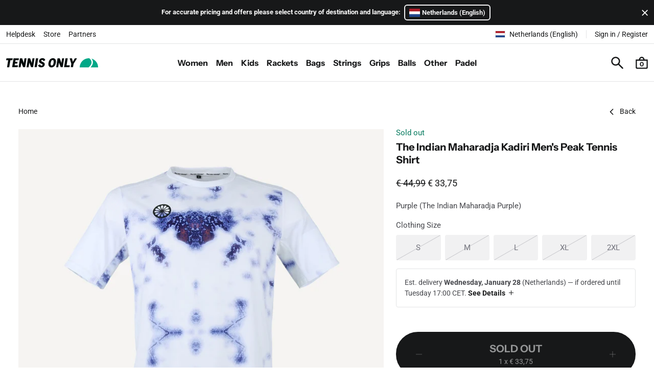

--- FILE ---
content_type: text/html; charset=utf-8
request_url: https://tennisonly.com/products/the-indian-maharadja-kadiri-mens-peak-tennis-shirt-t101580-pur
body_size: 27465
content:
<!doctype html>
<html class="no-js" lang="en" dir="ltr">
  <head>
    <meta charset="utf-8">
    <meta http-equiv="X-UA-Compatible" content="IE=edge">
    <meta name="viewport" content="width=device-width,initial-scale=1">
    <meta name="theme-color" content="white">
    
    <link rel="canonical" href="https://tennisonly.com/products/the-indian-maharadja-kadiri-mens-peak-tennis-shirt-t101580-pur">
    <link rel="shortcut icon" href="//tennisonly.com/cdn/shop/files/tennisonly-mark-512.png?crop=center&height=32&v=1673283571&width=32">
    <link rel="apple-touch-icon" href="//tennisonly.com/cdn/shop/files/tennisonly-mark-512.png?crop=center&height=180&v=1673283571&width=180"><link rel="preconnect" href="https://fonts.shopifycdn.com" crossorigin><title>
      The Indian Maharadja Kadiri Men&#39;s Peak Tennis Shirt - Purple | Tennis Only
</title><meta property="og:site_name" content="Tennis Only">
<meta property="og:url" content="https://tennisonly.com/products/the-indian-maharadja-kadiri-mens-peak-tennis-shirt-t101580-pur">
<meta property="og:title" content="The Indian Maharadja Kadiri Men&#39;s Peak Tennis Shirt - Purple | Tennis Only">
<meta property="og:type" content="product">
<meta property="og:description" content="The latest collections tennis clothing, tennis shoes, tennis rackets and equipment from ASICS, adidas, Lacoste, Nike, Babolat, HEAD, Wilson and many more."><meta property="og:image" content="http://tennisonly.com/cdn/shop/files/the-indian-maharadja-kadiri-mens-peak-tennis-shirt_T101580-PUR_01.jpg?v=1712144737">
    <meta property="og:image:secure_url" content="https://tennisonly.com/cdn/shop/files/the-indian-maharadja-kadiri-mens-peak-tennis-shirt_T101580-PUR_01.jpg?v=1712144737">
    <meta property="og:image:width" content="1500">
    <meta property="og:image:height" content="1500"><meta property="og:price:amount" content="33,75">
    <meta property="og:price:currency" content="EUR"><meta name="twitter:card" content="summary_large_image">
<meta name="twitter:title" content="The Indian Maharadja Kadiri Men&#39;s Peak Tennis Shirt - Purple | Tennis Only">
<meta name="twitter:description" content="The latest collections tennis clothing, tennis shoes, tennis rackets and equipment from ASICS, adidas, Lacoste, Nike, Babolat, HEAD, Wilson and many more."><style data-shopify>@font-face {
  font-family: Roboto;
  font-weight: 400;
  font-style: normal;
  font-display: swap;
  src: url("//tennisonly.com/cdn/fonts/roboto/roboto_n4.2019d890f07b1852f56ce63ba45b2db45d852cba.woff2") format("woff2"),
       url("//tennisonly.com/cdn/fonts/roboto/roboto_n4.238690e0007583582327135619c5f7971652fa9d.woff") format("woff");
}

      @font-face {
  font-family: Roboto;
  font-weight: 700;
  font-style: normal;
  font-display: swap;
  src: url("//tennisonly.com/cdn/fonts/roboto/roboto_n7.f38007a10afbbde8976c4056bfe890710d51dec2.woff2") format("woff2"),
       url("//tennisonly.com/cdn/fonts/roboto/roboto_n7.94bfdd3e80c7be00e128703d245c207769d763f9.woff") format("woff");
}

      @font-face {
  font-family: "Instrument Sans";
  font-weight: 700;
  font-style: normal;
  font-display: swap;
  src: url("//tennisonly.com/cdn/fonts/instrument_sans/instrumentsans_n7.e4ad9032e203f9a0977786c356573ced65a7419a.woff2") format("woff2"),
       url("//tennisonly.com/cdn/fonts/instrument_sans/instrumentsans_n7.b9e40f166fb7639074ba34738101a9d2990bb41a.woff") format("woff");
}

      @font-face {
  font-family: "Instrument Sans";
  font-weight: 700;
  font-style: normal;
  font-display: swap;
  src: url("//tennisonly.com/cdn/fonts/instrument_sans/instrumentsans_n7.e4ad9032e203f9a0977786c356573ced65a7419a.woff2") format("woff2"),
       url("//tennisonly.com/cdn/fonts/instrument_sans/instrumentsans_n7.b9e40f166fb7639074ba34738101a9d2990bb41a.woff") format("woff");
}

</style><script>window.performance && window.performance.mark && window.performance.mark('shopify.content_for_header.start');</script><meta name="google-site-verification" content="zB51JCZC6lSsI_F4oxaMSiCs0aPbRBzpb_ZZXgDAzAY">
<meta name="facebook-domain-verification" content="okx4hn6uh79ewx89tb5vqxvcwxw2yf">
<meta id="shopify-digital-wallet" name="shopify-digital-wallet" content="/67055255820/digital_wallets/dialog">
<meta name="shopify-checkout-api-token" content="dc48204e56e19194dad377bcb2d90ddf">
<meta id="in-context-paypal-metadata" data-shop-id="67055255820" data-venmo-supported="false" data-environment="production" data-locale="en_US" data-paypal-v4="true" data-currency="EUR">
<link rel="alternate" hreflang="x-default" href="https://tennisonly.com/products/the-indian-maharadja-kadiri-mens-peak-tennis-shirt-t101580-pur">
<link rel="alternate" hreflang="en-NL" href="https://tennisonly.com/products/the-indian-maharadja-kadiri-mens-peak-tennis-shirt-t101580-pur">
<link rel="alternate" hreflang="nl-NL" href="https://tennisonly.com/nl/products/the-indian-maharadja-kadiri-peak-tennisshirt-heren-t101580-pur">
<link rel="alternate" type="application/json+oembed" href="https://tennisonly.com/products/the-indian-maharadja-kadiri-mens-peak-tennis-shirt-t101580-pur.oembed">
<script async="async" src="/checkouts/internal/preloads.js?locale=en-NL"></script>
<link rel="preconnect" href="https://shop.app" crossorigin="anonymous">
<script async="async" src="https://shop.app/checkouts/internal/preloads.js?locale=en-NL&shop_id=67055255820" crossorigin="anonymous"></script>
<script id="apple-pay-shop-capabilities" type="application/json">{"shopId":67055255820,"countryCode":"NL","currencyCode":"EUR","merchantCapabilities":["supports3DS"],"merchantId":"gid:\/\/shopify\/Shop\/67055255820","merchantName":"Tennis Only","requiredBillingContactFields":["postalAddress","email","phone"],"requiredShippingContactFields":["postalAddress","email","phone"],"shippingType":"shipping","supportedNetworks":["visa","maestro","masterCard","amex"],"total":{"type":"pending","label":"Tennis Only","amount":"1.00"},"shopifyPaymentsEnabled":true,"supportsSubscriptions":true}</script>
<script id="shopify-features" type="application/json">{"accessToken":"dc48204e56e19194dad377bcb2d90ddf","betas":["rich-media-storefront-analytics"],"domain":"tennisonly.com","predictiveSearch":true,"shopId":67055255820,"locale":"en"}</script>
<script>var Shopify = Shopify || {};
Shopify.shop = "tennisonlycom.myshopify.com";
Shopify.locale = "en";
Shopify.currency = {"active":"EUR","rate":"1.0"};
Shopify.country = "NL";
Shopify.theme = {"name":"Tennis Only Theme","id":146854609164,"schema_name":"artonomic-bootstrap","schema_version":"3.0.0","theme_store_id":null,"role":"main"};
Shopify.theme.handle = "null";
Shopify.theme.style = {"id":null,"handle":null};
Shopify.cdnHost = "tennisonly.com/cdn";
Shopify.routes = Shopify.routes || {};
Shopify.routes.root = "/";</script>
<script type="module">!function(o){(o.Shopify=o.Shopify||{}).modules=!0}(window);</script>
<script>!function(o){function n(){var o=[];function n(){o.push(Array.prototype.slice.apply(arguments))}return n.q=o,n}var t=o.Shopify=o.Shopify||{};t.loadFeatures=n(),t.autoloadFeatures=n()}(window);</script>
<script>
  window.ShopifyPay = window.ShopifyPay || {};
  window.ShopifyPay.apiHost = "shop.app\/pay";
  window.ShopifyPay.redirectState = null;
</script>
<script id="shop-js-analytics" type="application/json">{"pageType":"product"}</script>
<script defer="defer" async type="module" src="//tennisonly.com/cdn/shopifycloud/shop-js/modules/v2/client.init-shop-cart-sync_BT-GjEfc.en.esm.js"></script>
<script defer="defer" async type="module" src="//tennisonly.com/cdn/shopifycloud/shop-js/modules/v2/chunk.common_D58fp_Oc.esm.js"></script>
<script defer="defer" async type="module" src="//tennisonly.com/cdn/shopifycloud/shop-js/modules/v2/chunk.modal_xMitdFEc.esm.js"></script>
<script type="module">
  await import("//tennisonly.com/cdn/shopifycloud/shop-js/modules/v2/client.init-shop-cart-sync_BT-GjEfc.en.esm.js");
await import("//tennisonly.com/cdn/shopifycloud/shop-js/modules/v2/chunk.common_D58fp_Oc.esm.js");
await import("//tennisonly.com/cdn/shopifycloud/shop-js/modules/v2/chunk.modal_xMitdFEc.esm.js");

  window.Shopify.SignInWithShop?.initShopCartSync?.({"fedCMEnabled":true,"windoidEnabled":true});

</script>
<script>
  window.Shopify = window.Shopify || {};
  if (!window.Shopify.featureAssets) window.Shopify.featureAssets = {};
  window.Shopify.featureAssets['shop-js'] = {"shop-cart-sync":["modules/v2/client.shop-cart-sync_DZOKe7Ll.en.esm.js","modules/v2/chunk.common_D58fp_Oc.esm.js","modules/v2/chunk.modal_xMitdFEc.esm.js"],"init-fed-cm":["modules/v2/client.init-fed-cm_B6oLuCjv.en.esm.js","modules/v2/chunk.common_D58fp_Oc.esm.js","modules/v2/chunk.modal_xMitdFEc.esm.js"],"shop-cash-offers":["modules/v2/client.shop-cash-offers_D2sdYoxE.en.esm.js","modules/v2/chunk.common_D58fp_Oc.esm.js","modules/v2/chunk.modal_xMitdFEc.esm.js"],"shop-login-button":["modules/v2/client.shop-login-button_QeVjl5Y3.en.esm.js","modules/v2/chunk.common_D58fp_Oc.esm.js","modules/v2/chunk.modal_xMitdFEc.esm.js"],"pay-button":["modules/v2/client.pay-button_DXTOsIq6.en.esm.js","modules/v2/chunk.common_D58fp_Oc.esm.js","modules/v2/chunk.modal_xMitdFEc.esm.js"],"shop-button":["modules/v2/client.shop-button_DQZHx9pm.en.esm.js","modules/v2/chunk.common_D58fp_Oc.esm.js","modules/v2/chunk.modal_xMitdFEc.esm.js"],"avatar":["modules/v2/client.avatar_BTnouDA3.en.esm.js"],"init-windoid":["modules/v2/client.init-windoid_CR1B-cfM.en.esm.js","modules/v2/chunk.common_D58fp_Oc.esm.js","modules/v2/chunk.modal_xMitdFEc.esm.js"],"init-shop-for-new-customer-accounts":["modules/v2/client.init-shop-for-new-customer-accounts_C_vY_xzh.en.esm.js","modules/v2/client.shop-login-button_QeVjl5Y3.en.esm.js","modules/v2/chunk.common_D58fp_Oc.esm.js","modules/v2/chunk.modal_xMitdFEc.esm.js"],"init-shop-email-lookup-coordinator":["modules/v2/client.init-shop-email-lookup-coordinator_BI7n9ZSv.en.esm.js","modules/v2/chunk.common_D58fp_Oc.esm.js","modules/v2/chunk.modal_xMitdFEc.esm.js"],"init-shop-cart-sync":["modules/v2/client.init-shop-cart-sync_BT-GjEfc.en.esm.js","modules/v2/chunk.common_D58fp_Oc.esm.js","modules/v2/chunk.modal_xMitdFEc.esm.js"],"shop-toast-manager":["modules/v2/client.shop-toast-manager_DiYdP3xc.en.esm.js","modules/v2/chunk.common_D58fp_Oc.esm.js","modules/v2/chunk.modal_xMitdFEc.esm.js"],"init-customer-accounts":["modules/v2/client.init-customer-accounts_D9ZNqS-Q.en.esm.js","modules/v2/client.shop-login-button_QeVjl5Y3.en.esm.js","modules/v2/chunk.common_D58fp_Oc.esm.js","modules/v2/chunk.modal_xMitdFEc.esm.js"],"init-customer-accounts-sign-up":["modules/v2/client.init-customer-accounts-sign-up_iGw4briv.en.esm.js","modules/v2/client.shop-login-button_QeVjl5Y3.en.esm.js","modules/v2/chunk.common_D58fp_Oc.esm.js","modules/v2/chunk.modal_xMitdFEc.esm.js"],"shop-follow-button":["modules/v2/client.shop-follow-button_CqMgW2wH.en.esm.js","modules/v2/chunk.common_D58fp_Oc.esm.js","modules/v2/chunk.modal_xMitdFEc.esm.js"],"checkout-modal":["modules/v2/client.checkout-modal_xHeaAweL.en.esm.js","modules/v2/chunk.common_D58fp_Oc.esm.js","modules/v2/chunk.modal_xMitdFEc.esm.js"],"shop-login":["modules/v2/client.shop-login_D91U-Q7h.en.esm.js","modules/v2/chunk.common_D58fp_Oc.esm.js","modules/v2/chunk.modal_xMitdFEc.esm.js"],"lead-capture":["modules/v2/client.lead-capture_BJmE1dJe.en.esm.js","modules/v2/chunk.common_D58fp_Oc.esm.js","modules/v2/chunk.modal_xMitdFEc.esm.js"],"payment-terms":["modules/v2/client.payment-terms_Ci9AEqFq.en.esm.js","modules/v2/chunk.common_D58fp_Oc.esm.js","modules/v2/chunk.modal_xMitdFEc.esm.js"]};
</script>
<script id="__st">var __st={"a":67055255820,"offset":3600,"reqid":"86e3c9a1-6383-42ee-930a-e197ec9c29fd-1769396854","pageurl":"tennisonly.com\/products\/the-indian-maharadja-kadiri-mens-peak-tennis-shirt-t101580-pur","u":"38915153474a","p":"product","rtyp":"product","rid":8683973050636};</script>
<script>window.ShopifyPaypalV4VisibilityTracking = true;</script>
<script id="captcha-bootstrap">!function(){'use strict';const t='contact',e='account',n='new_comment',o=[[t,t],['blogs',n],['comments',n],[t,'customer']],c=[[e,'customer_login'],[e,'guest_login'],[e,'recover_customer_password'],[e,'create_customer']],r=t=>t.map((([t,e])=>`form[action*='/${t}']:not([data-nocaptcha='true']) input[name='form_type'][value='${e}']`)).join(','),a=t=>()=>t?[...document.querySelectorAll(t)].map((t=>t.form)):[];function s(){const t=[...o],e=r(t);return a(e)}const i='password',u='form_key',d=['recaptcha-v3-token','g-recaptcha-response','h-captcha-response',i],f=()=>{try{return window.sessionStorage}catch{return}},m='__shopify_v',_=t=>t.elements[u];function p(t,e,n=!1){try{const o=window.sessionStorage,c=JSON.parse(o.getItem(e)),{data:r}=function(t){const{data:e,action:n}=t;return t[m]||n?{data:e,action:n}:{data:t,action:n}}(c);for(const[e,n]of Object.entries(r))t.elements[e]&&(t.elements[e].value=n);n&&o.removeItem(e)}catch(o){console.error('form repopulation failed',{error:o})}}const l='form_type',E='cptcha';function T(t){t.dataset[E]=!0}const w=window,h=w.document,L='Shopify',v='ce_forms',y='captcha';let A=!1;((t,e)=>{const n=(g='f06e6c50-85a8-45c8-87d0-21a2b65856fe',I='https://cdn.shopify.com/shopifycloud/storefront-forms-hcaptcha/ce_storefront_forms_captcha_hcaptcha.v1.5.2.iife.js',D={infoText:'Protected by hCaptcha',privacyText:'Privacy',termsText:'Terms'},(t,e,n)=>{const o=w[L][v],c=o.bindForm;if(c)return c(t,g,e,D).then(n);var r;o.q.push([[t,g,e,D],n]),r=I,A||(h.body.append(Object.assign(h.createElement('script'),{id:'captcha-provider',async:!0,src:r})),A=!0)});var g,I,D;w[L]=w[L]||{},w[L][v]=w[L][v]||{},w[L][v].q=[],w[L][y]=w[L][y]||{},w[L][y].protect=function(t,e){n(t,void 0,e),T(t)},Object.freeze(w[L][y]),function(t,e,n,w,h,L){const[v,y,A,g]=function(t,e,n){const i=e?o:[],u=t?c:[],d=[...i,...u],f=r(d),m=r(i),_=r(d.filter((([t,e])=>n.includes(e))));return[a(f),a(m),a(_),s()]}(w,h,L),I=t=>{const e=t.target;return e instanceof HTMLFormElement?e:e&&e.form},D=t=>v().includes(t);t.addEventListener('submit',(t=>{const e=I(t);if(!e)return;const n=D(e)&&!e.dataset.hcaptchaBound&&!e.dataset.recaptchaBound,o=_(e),c=g().includes(e)&&(!o||!o.value);(n||c)&&t.preventDefault(),c&&!n&&(function(t){try{if(!f())return;!function(t){const e=f();if(!e)return;const n=_(t);if(!n)return;const o=n.value;o&&e.removeItem(o)}(t);const e=Array.from(Array(32),(()=>Math.random().toString(36)[2])).join('');!function(t,e){_(t)||t.append(Object.assign(document.createElement('input'),{type:'hidden',name:u})),t.elements[u].value=e}(t,e),function(t,e){const n=f();if(!n)return;const o=[...t.querySelectorAll(`input[type='${i}']`)].map((({name:t})=>t)),c=[...d,...o],r={};for(const[a,s]of new FormData(t).entries())c.includes(a)||(r[a]=s);n.setItem(e,JSON.stringify({[m]:1,action:t.action,data:r}))}(t,e)}catch(e){console.error('failed to persist form',e)}}(e),e.submit())}));const S=(t,e)=>{t&&!t.dataset[E]&&(n(t,e.some((e=>e===t))),T(t))};for(const o of['focusin','change'])t.addEventListener(o,(t=>{const e=I(t);D(e)&&S(e,y())}));const B=e.get('form_key'),M=e.get(l),P=B&&M;t.addEventListener('DOMContentLoaded',(()=>{const t=y();if(P)for(const e of t)e.elements[l].value===M&&p(e,B);[...new Set([...A(),...v().filter((t=>'true'===t.dataset.shopifyCaptcha))])].forEach((e=>S(e,t)))}))}(h,new URLSearchParams(w.location.search),n,t,e,['guest_login'])})(!0,!0)}();</script>
<script integrity="sha256-4kQ18oKyAcykRKYeNunJcIwy7WH5gtpwJnB7kiuLZ1E=" data-source-attribution="shopify.loadfeatures" defer="defer" src="//tennisonly.com/cdn/shopifycloud/storefront/assets/storefront/load_feature-a0a9edcb.js" crossorigin="anonymous"></script>
<script crossorigin="anonymous" defer="defer" src="//tennisonly.com/cdn/shopifycloud/storefront/assets/shopify_pay/storefront-65b4c6d7.js?v=20250812"></script>
<script data-source-attribution="shopify.dynamic_checkout.dynamic.init">var Shopify=Shopify||{};Shopify.PaymentButton=Shopify.PaymentButton||{isStorefrontPortableWallets:!0,init:function(){window.Shopify.PaymentButton.init=function(){};var t=document.createElement("script");t.src="https://tennisonly.com/cdn/shopifycloud/portable-wallets/latest/portable-wallets.en.js",t.type="module",document.head.appendChild(t)}};
</script>
<script data-source-attribution="shopify.dynamic_checkout.buyer_consent">
  function portableWalletsHideBuyerConsent(e){var t=document.getElementById("shopify-buyer-consent"),n=document.getElementById("shopify-subscription-policy-button");t&&n&&(t.classList.add("hidden"),t.setAttribute("aria-hidden","true"),n.removeEventListener("click",e))}function portableWalletsShowBuyerConsent(e){var t=document.getElementById("shopify-buyer-consent"),n=document.getElementById("shopify-subscription-policy-button");t&&n&&(t.classList.remove("hidden"),t.removeAttribute("aria-hidden"),n.addEventListener("click",e))}window.Shopify?.PaymentButton&&(window.Shopify.PaymentButton.hideBuyerConsent=portableWalletsHideBuyerConsent,window.Shopify.PaymentButton.showBuyerConsent=portableWalletsShowBuyerConsent);
</script>
<script data-source-attribution="shopify.dynamic_checkout.cart.bootstrap">document.addEventListener("DOMContentLoaded",(function(){function t(){return document.querySelector("shopify-accelerated-checkout-cart, shopify-accelerated-checkout")}if(t())Shopify.PaymentButton.init();else{new MutationObserver((function(e,n){t()&&(Shopify.PaymentButton.init(),n.disconnect())})).observe(document.body,{childList:!0,subtree:!0})}}));
</script>
<script id='scb4127' type='text/javascript' async='' src='https://tennisonly.com/cdn/shopifycloud/privacy-banner/storefront-banner.js'></script><link id="shopify-accelerated-checkout-styles" rel="stylesheet" media="screen" href="https://tennisonly.com/cdn/shopifycloud/portable-wallets/latest/accelerated-checkout-backwards-compat.css" crossorigin="anonymous">
<style id="shopify-accelerated-checkout-cart">
        #shopify-buyer-consent {
  margin-top: 1em;
  display: inline-block;
  width: 100%;
}

#shopify-buyer-consent.hidden {
  display: none;
}

#shopify-subscription-policy-button {
  background: none;
  border: none;
  padding: 0;
  text-decoration: underline;
  font-size: inherit;
  cursor: pointer;
}

#shopify-subscription-policy-button::before {
  box-shadow: none;
}

      </style>

<script>window.performance && window.performance.mark && window.performance.mark('shopify.content_for_header.end');</script>
<link href="//tennisonly.com/cdn/shop/t/12/assets/css__glightbox.min.css?v=128662443134495253321714639305" rel="stylesheet" type="text/css" media="all" />
    <link href="//tennisonly.com/cdn/shop/t/12/assets/css__swiper.min.css?v=20216910059620407601714638802" rel="stylesheet" type="text/css" media="all" />
<link href="//tennisonly.com/cdn/shop/t/12/assets/css__bootstrap.min.css?v=9291022982612381801768377809" rel="stylesheet" type="text/css" media="all" />
<link href="//tennisonly.com/cdn/shop/t/12/assets/css__product.min.css?v=90841187295372056731767374998" rel="stylesheet" type="text/css" media="all" />

      <link rel="preload" as="font" href="//tennisonly.com/cdn/fonts/roboto/roboto_n4.2019d890f07b1852f56ce63ba45b2db45d852cba.woff2" type="font/woff2" crossorigin>
      

      <link rel="preload" as="font" href="//tennisonly.com/cdn/fonts/instrument_sans/instrumentsans_n7.e4ad9032e203f9a0977786c356573ced65a7419a.woff2" type="font/woff2" crossorigin>
      
<link href="https://monorail-edge.shopifysvc.com" rel="dns-prefetch">
<script>(function(){if ("sendBeacon" in navigator && "performance" in window) {try {var session_token_from_headers = performance.getEntriesByType('navigation')[0].serverTiming.find(x => x.name == '_s').description;} catch {var session_token_from_headers = undefined;}var session_cookie_matches = document.cookie.match(/_shopify_s=([^;]*)/);var session_token_from_cookie = session_cookie_matches && session_cookie_matches.length === 2 ? session_cookie_matches[1] : "";var session_token = session_token_from_headers || session_token_from_cookie || "";function handle_abandonment_event(e) {var entries = performance.getEntries().filter(function(entry) {return /monorail-edge.shopifysvc.com/.test(entry.name);});if (!window.abandonment_tracked && entries.length === 0) {window.abandonment_tracked = true;var currentMs = Date.now();var navigation_start = performance.timing.navigationStart;var payload = {shop_id: 67055255820,url: window.location.href,navigation_start,duration: currentMs - navigation_start,session_token,page_type: "product"};window.navigator.sendBeacon("https://monorail-edge.shopifysvc.com/v1/produce", JSON.stringify({schema_id: "online_store_buyer_site_abandonment/1.1",payload: payload,metadata: {event_created_at_ms: currentMs,event_sent_at_ms: currentMs}}));}}window.addEventListener('pagehide', handle_abandonment_event);}}());</script>
<script id="web-pixels-manager-setup">(function e(e,d,r,n,o){if(void 0===o&&(o={}),!Boolean(null===(a=null===(i=window.Shopify)||void 0===i?void 0:i.analytics)||void 0===a?void 0:a.replayQueue)){var i,a;window.Shopify=window.Shopify||{};var t=window.Shopify;t.analytics=t.analytics||{};var s=t.analytics;s.replayQueue=[],s.publish=function(e,d,r){return s.replayQueue.push([e,d,r]),!0};try{self.performance.mark("wpm:start")}catch(e){}var l=function(){var e={modern:/Edge?\/(1{2}[4-9]|1[2-9]\d|[2-9]\d{2}|\d{4,})\.\d+(\.\d+|)|Firefox\/(1{2}[4-9]|1[2-9]\d|[2-9]\d{2}|\d{4,})\.\d+(\.\d+|)|Chrom(ium|e)\/(9{2}|\d{3,})\.\d+(\.\d+|)|(Maci|X1{2}).+ Version\/(15\.\d+|(1[6-9]|[2-9]\d|\d{3,})\.\d+)([,.]\d+|)( \(\w+\)|)( Mobile\/\w+|) Safari\/|Chrome.+OPR\/(9{2}|\d{3,})\.\d+\.\d+|(CPU[ +]OS|iPhone[ +]OS|CPU[ +]iPhone|CPU IPhone OS|CPU iPad OS)[ +]+(15[._]\d+|(1[6-9]|[2-9]\d|\d{3,})[._]\d+)([._]\d+|)|Android:?[ /-](13[3-9]|1[4-9]\d|[2-9]\d{2}|\d{4,})(\.\d+|)(\.\d+|)|Android.+Firefox\/(13[5-9]|1[4-9]\d|[2-9]\d{2}|\d{4,})\.\d+(\.\d+|)|Android.+Chrom(ium|e)\/(13[3-9]|1[4-9]\d|[2-9]\d{2}|\d{4,})\.\d+(\.\d+|)|SamsungBrowser\/([2-9]\d|\d{3,})\.\d+/,legacy:/Edge?\/(1[6-9]|[2-9]\d|\d{3,})\.\d+(\.\d+|)|Firefox\/(5[4-9]|[6-9]\d|\d{3,})\.\d+(\.\d+|)|Chrom(ium|e)\/(5[1-9]|[6-9]\d|\d{3,})\.\d+(\.\d+|)([\d.]+$|.*Safari\/(?![\d.]+ Edge\/[\d.]+$))|(Maci|X1{2}).+ Version\/(10\.\d+|(1[1-9]|[2-9]\d|\d{3,})\.\d+)([,.]\d+|)( \(\w+\)|)( Mobile\/\w+|) Safari\/|Chrome.+OPR\/(3[89]|[4-9]\d|\d{3,})\.\d+\.\d+|(CPU[ +]OS|iPhone[ +]OS|CPU[ +]iPhone|CPU IPhone OS|CPU iPad OS)[ +]+(10[._]\d+|(1[1-9]|[2-9]\d|\d{3,})[._]\d+)([._]\d+|)|Android:?[ /-](13[3-9]|1[4-9]\d|[2-9]\d{2}|\d{4,})(\.\d+|)(\.\d+|)|Mobile Safari.+OPR\/([89]\d|\d{3,})\.\d+\.\d+|Android.+Firefox\/(13[5-9]|1[4-9]\d|[2-9]\d{2}|\d{4,})\.\d+(\.\d+|)|Android.+Chrom(ium|e)\/(13[3-9]|1[4-9]\d|[2-9]\d{2}|\d{4,})\.\d+(\.\d+|)|Android.+(UC? ?Browser|UCWEB|U3)[ /]?(15\.([5-9]|\d{2,})|(1[6-9]|[2-9]\d|\d{3,})\.\d+)\.\d+|SamsungBrowser\/(5\.\d+|([6-9]|\d{2,})\.\d+)|Android.+MQ{2}Browser\/(14(\.(9|\d{2,})|)|(1[5-9]|[2-9]\d|\d{3,})(\.\d+|))(\.\d+|)|K[Aa][Ii]OS\/(3\.\d+|([4-9]|\d{2,})\.\d+)(\.\d+|)/},d=e.modern,r=e.legacy,n=navigator.userAgent;return n.match(d)?"modern":n.match(r)?"legacy":"unknown"}(),u="modern"===l?"modern":"legacy",c=(null!=n?n:{modern:"",legacy:""})[u],f=function(e){return[e.baseUrl,"/wpm","/b",e.hashVersion,"modern"===e.buildTarget?"m":"l",".js"].join("")}({baseUrl:d,hashVersion:r,buildTarget:u}),m=function(e){var d=e.version,r=e.bundleTarget,n=e.surface,o=e.pageUrl,i=e.monorailEndpoint;return{emit:function(e){var a=e.status,t=e.errorMsg,s=(new Date).getTime(),l=JSON.stringify({metadata:{event_sent_at_ms:s},events:[{schema_id:"web_pixels_manager_load/3.1",payload:{version:d,bundle_target:r,page_url:o,status:a,surface:n,error_msg:t},metadata:{event_created_at_ms:s}}]});if(!i)return console&&console.warn&&console.warn("[Web Pixels Manager] No Monorail endpoint provided, skipping logging."),!1;try{return self.navigator.sendBeacon.bind(self.navigator)(i,l)}catch(e){}var u=new XMLHttpRequest;try{return u.open("POST",i,!0),u.setRequestHeader("Content-Type","text/plain"),u.send(l),!0}catch(e){return console&&console.warn&&console.warn("[Web Pixels Manager] Got an unhandled error while logging to Monorail."),!1}}}}({version:r,bundleTarget:l,surface:e.surface,pageUrl:self.location.href,monorailEndpoint:e.monorailEndpoint});try{o.browserTarget=l,function(e){var d=e.src,r=e.async,n=void 0===r||r,o=e.onload,i=e.onerror,a=e.sri,t=e.scriptDataAttributes,s=void 0===t?{}:t,l=document.createElement("script"),u=document.querySelector("head"),c=document.querySelector("body");if(l.async=n,l.src=d,a&&(l.integrity=a,l.crossOrigin="anonymous"),s)for(var f in s)if(Object.prototype.hasOwnProperty.call(s,f))try{l.dataset[f]=s[f]}catch(e){}if(o&&l.addEventListener("load",o),i&&l.addEventListener("error",i),u)u.appendChild(l);else{if(!c)throw new Error("Did not find a head or body element to append the script");c.appendChild(l)}}({src:f,async:!0,onload:function(){if(!function(){var e,d;return Boolean(null===(d=null===(e=window.Shopify)||void 0===e?void 0:e.analytics)||void 0===d?void 0:d.initialized)}()){var d=window.webPixelsManager.init(e)||void 0;if(d){var r=window.Shopify.analytics;r.replayQueue.forEach((function(e){var r=e[0],n=e[1],o=e[2];d.publishCustomEvent(r,n,o)})),r.replayQueue=[],r.publish=d.publishCustomEvent,r.visitor=d.visitor,r.initialized=!0}}},onerror:function(){return m.emit({status:"failed",errorMsg:"".concat(f," has failed to load")})},sri:function(e){var d=/^sha384-[A-Za-z0-9+/=]+$/;return"string"==typeof e&&d.test(e)}(c)?c:"",scriptDataAttributes:o}),m.emit({status:"loading"})}catch(e){m.emit({status:"failed",errorMsg:(null==e?void 0:e.message)||"Unknown error"})}}})({shopId: 67055255820,storefrontBaseUrl: "https://tennisonly.com",extensionsBaseUrl: "https://extensions.shopifycdn.com/cdn/shopifycloud/web-pixels-manager",monorailEndpoint: "https://monorail-edge.shopifysvc.com/unstable/produce_batch",surface: "storefront-renderer",enabledBetaFlags: ["2dca8a86"],webPixelsConfigList: [{"id":"1411809548","configuration":"{\"myshopifyDomain\":\"tennisonlycom.myshopify.com\"}","eventPayloadVersion":"v1","runtimeContext":"STRICT","scriptVersion":"23b97d18e2aa74363140dc29c9284e87","type":"APP","apiClientId":2775569,"privacyPurposes":["ANALYTICS","MARKETING","SALE_OF_DATA"],"dataSharingAdjustments":{"protectedCustomerApprovalScopes":["read_customer_address","read_customer_email","read_customer_name","read_customer_phone","read_customer_personal_data"]}},{"id":"993624332","configuration":"{\"config\":\"{\\\"google_tag_ids\\\":[\\\"G-N4KQYWR83S\\\",\\\"GT-TNF94CRN\\\"],\\\"target_country\\\":\\\"NL\\\",\\\"gtag_events\\\":[{\\\"type\\\":\\\"search\\\",\\\"action_label\\\":\\\"G-N4KQYWR83S\\\"},{\\\"type\\\":\\\"begin_checkout\\\",\\\"action_label\\\":\\\"G-N4KQYWR83S\\\"},{\\\"type\\\":\\\"view_item\\\",\\\"action_label\\\":[\\\"G-N4KQYWR83S\\\",\\\"MC-X5BTLHXFZR\\\"]},{\\\"type\\\":\\\"purchase\\\",\\\"action_label\\\":[\\\"G-N4KQYWR83S\\\",\\\"MC-X5BTLHXFZR\\\"]},{\\\"type\\\":\\\"page_view\\\",\\\"action_label\\\":[\\\"G-N4KQYWR83S\\\",\\\"MC-X5BTLHXFZR\\\"]},{\\\"type\\\":\\\"add_payment_info\\\",\\\"action_label\\\":\\\"G-N4KQYWR83S\\\"},{\\\"type\\\":\\\"add_to_cart\\\",\\\"action_label\\\":\\\"G-N4KQYWR83S\\\"}],\\\"enable_monitoring_mode\\\":false}\"}","eventPayloadVersion":"v1","runtimeContext":"OPEN","scriptVersion":"b2a88bafab3e21179ed38636efcd8a93","type":"APP","apiClientId":1780363,"privacyPurposes":[],"dataSharingAdjustments":{"protectedCustomerApprovalScopes":["read_customer_address","read_customer_email","read_customer_name","read_customer_personal_data","read_customer_phone"]}},{"id":"shopify-app-pixel","configuration":"{}","eventPayloadVersion":"v1","runtimeContext":"STRICT","scriptVersion":"0450","apiClientId":"shopify-pixel","type":"APP","privacyPurposes":["ANALYTICS","MARKETING"]},{"id":"shopify-custom-pixel","eventPayloadVersion":"v1","runtimeContext":"LAX","scriptVersion":"0450","apiClientId":"shopify-pixel","type":"CUSTOM","privacyPurposes":["ANALYTICS","MARKETING"]}],isMerchantRequest: false,initData: {"shop":{"name":"Tennis Only","paymentSettings":{"currencyCode":"EUR"},"myshopifyDomain":"tennisonlycom.myshopify.com","countryCode":"NL","storefrontUrl":"https:\/\/tennisonly.com"},"customer":null,"cart":null,"checkout":null,"productVariants":[{"price":{"amount":33.75,"currencyCode":"EUR"},"product":{"title":"The Indian Maharadja Kadiri Men's Peak Tennis Shirt","vendor":"The Indian Maharadja","id":"8683973050636","untranslatedTitle":"The Indian Maharadja Kadiri Men's Peak Tennis Shirt","url":"\/products\/the-indian-maharadja-kadiri-mens-peak-tennis-shirt-t101580-pur","type":"Shirts"},"id":"45327085863180","image":{"src":"\/\/tennisonly.com\/cdn\/shop\/files\/the-indian-maharadja-kadiri-mens-peak-tennis-shirt_T101580-PUR_01.jpg?v=1712144737"},"sku":"T101580-PUR-Purple-S","title":"Purple \/ S","untranslatedTitle":"Purple \/ S"},{"price":{"amount":33.75,"currencyCode":"EUR"},"product":{"title":"The Indian Maharadja Kadiri Men's Peak Tennis Shirt","vendor":"The Indian Maharadja","id":"8683973050636","untranslatedTitle":"The Indian Maharadja Kadiri Men's Peak Tennis Shirt","url":"\/products\/the-indian-maharadja-kadiri-mens-peak-tennis-shirt-t101580-pur","type":"Shirts"},"id":"45327085895948","image":{"src":"\/\/tennisonly.com\/cdn\/shop\/files\/the-indian-maharadja-kadiri-mens-peak-tennis-shirt_T101580-PUR_01.jpg?v=1712144737"},"sku":"T101580-PUR-Purple-M","title":"Purple \/ M","untranslatedTitle":"Purple \/ M"},{"price":{"amount":33.75,"currencyCode":"EUR"},"product":{"title":"The Indian Maharadja Kadiri Men's Peak Tennis Shirt","vendor":"The Indian Maharadja","id":"8683973050636","untranslatedTitle":"The Indian Maharadja Kadiri Men's Peak Tennis Shirt","url":"\/products\/the-indian-maharadja-kadiri-mens-peak-tennis-shirt-t101580-pur","type":"Shirts"},"id":"45327085928716","image":{"src":"\/\/tennisonly.com\/cdn\/shop\/files\/the-indian-maharadja-kadiri-mens-peak-tennis-shirt_T101580-PUR_01.jpg?v=1712144737"},"sku":"T101580-PUR-Purple-L","title":"Purple \/ L","untranslatedTitle":"Purple \/ L"},{"price":{"amount":33.75,"currencyCode":"EUR"},"product":{"title":"The Indian Maharadja Kadiri Men's Peak Tennis Shirt","vendor":"The Indian Maharadja","id":"8683973050636","untranslatedTitle":"The Indian Maharadja Kadiri Men's Peak Tennis Shirt","url":"\/products\/the-indian-maharadja-kadiri-mens-peak-tennis-shirt-t101580-pur","type":"Shirts"},"id":"45327085961484","image":{"src":"\/\/tennisonly.com\/cdn\/shop\/files\/the-indian-maharadja-kadiri-mens-peak-tennis-shirt_T101580-PUR_01.jpg?v=1712144737"},"sku":"T101580-PUR-Purple-XL","title":"Purple \/ XL","untranslatedTitle":"Purple \/ XL"},{"price":{"amount":33.75,"currencyCode":"EUR"},"product":{"title":"The Indian Maharadja Kadiri Men's Peak Tennis Shirt","vendor":"The Indian Maharadja","id":"8683973050636","untranslatedTitle":"The Indian Maharadja Kadiri Men's Peak Tennis Shirt","url":"\/products\/the-indian-maharadja-kadiri-mens-peak-tennis-shirt-t101580-pur","type":"Shirts"},"id":"45327085994252","image":{"src":"\/\/tennisonly.com\/cdn\/shop\/files\/the-indian-maharadja-kadiri-mens-peak-tennis-shirt_T101580-PUR_01.jpg?v=1712144737"},"sku":"T101580-PUR-Purple-2XL","title":"Purple \/ 2XL","untranslatedTitle":"Purple \/ 2XL"}],"purchasingCompany":null},},"https://tennisonly.com/cdn","fcfee988w5aeb613cpc8e4bc33m6693e112",{"modern":"","legacy":""},{"shopId":"67055255820","storefrontBaseUrl":"https:\/\/tennisonly.com","extensionBaseUrl":"https:\/\/extensions.shopifycdn.com\/cdn\/shopifycloud\/web-pixels-manager","surface":"storefront-renderer","enabledBetaFlags":"[\"2dca8a86\"]","isMerchantRequest":"false","hashVersion":"fcfee988w5aeb613cpc8e4bc33m6693e112","publish":"custom","events":"[[\"page_viewed\",{}],[\"product_viewed\",{\"productVariant\":{\"price\":{\"amount\":33.75,\"currencyCode\":\"EUR\"},\"product\":{\"title\":\"The Indian Maharadja Kadiri Men's Peak Tennis Shirt\",\"vendor\":\"The Indian Maharadja\",\"id\":\"8683973050636\",\"untranslatedTitle\":\"The Indian Maharadja Kadiri Men's Peak Tennis Shirt\",\"url\":\"\/products\/the-indian-maharadja-kadiri-mens-peak-tennis-shirt-t101580-pur\",\"type\":\"Shirts\"},\"id\":\"45327085863180\",\"image\":{\"src\":\"\/\/tennisonly.com\/cdn\/shop\/files\/the-indian-maharadja-kadiri-mens-peak-tennis-shirt_T101580-PUR_01.jpg?v=1712144737\"},\"sku\":\"T101580-PUR-Purple-S\",\"title\":\"Purple \/ S\",\"untranslatedTitle\":\"Purple \/ S\"}}]]"});</script><script>
  window.ShopifyAnalytics = window.ShopifyAnalytics || {};
  window.ShopifyAnalytics.meta = window.ShopifyAnalytics.meta || {};
  window.ShopifyAnalytics.meta.currency = 'EUR';
  var meta = {"product":{"id":8683973050636,"gid":"gid:\/\/shopify\/Product\/8683973050636","vendor":"The Indian Maharadja","type":"Shirts","handle":"the-indian-maharadja-kadiri-mens-peak-tennis-shirt-t101580-pur","variants":[{"id":45327085863180,"price":3375,"name":"The Indian Maharadja Kadiri Men's Peak Tennis Shirt - Purple \/ S","public_title":"Purple \/ S","sku":"T101580-PUR-Purple-S"},{"id":45327085895948,"price":3375,"name":"The Indian Maharadja Kadiri Men's Peak Tennis Shirt - Purple \/ M","public_title":"Purple \/ M","sku":"T101580-PUR-Purple-M"},{"id":45327085928716,"price":3375,"name":"The Indian Maharadja Kadiri Men's Peak Tennis Shirt - Purple \/ L","public_title":"Purple \/ L","sku":"T101580-PUR-Purple-L"},{"id":45327085961484,"price":3375,"name":"The Indian Maharadja Kadiri Men's Peak Tennis Shirt - Purple \/ XL","public_title":"Purple \/ XL","sku":"T101580-PUR-Purple-XL"},{"id":45327085994252,"price":3375,"name":"The Indian Maharadja Kadiri Men's Peak Tennis Shirt - Purple \/ 2XL","public_title":"Purple \/ 2XL","sku":"T101580-PUR-Purple-2XL"}],"remote":false},"page":{"pageType":"product","resourceType":"product","resourceId":8683973050636,"requestId":"86e3c9a1-6383-42ee-930a-e197ec9c29fd-1769396854"}};
  for (var attr in meta) {
    window.ShopifyAnalytics.meta[attr] = meta[attr];
  }
</script>
<script class="analytics">
  (function () {
    var customDocumentWrite = function(content) {
      var jquery = null;

      if (window.jQuery) {
        jquery = window.jQuery;
      } else if (window.Checkout && window.Checkout.$) {
        jquery = window.Checkout.$;
      }

      if (jquery) {
        jquery('body').append(content);
      }
    };

    var hasLoggedConversion = function(token) {
      if (token) {
        return document.cookie.indexOf('loggedConversion=' + token) !== -1;
      }
      return false;
    }

    var setCookieIfConversion = function(token) {
      if (token) {
        var twoMonthsFromNow = new Date(Date.now());
        twoMonthsFromNow.setMonth(twoMonthsFromNow.getMonth() + 2);

        document.cookie = 'loggedConversion=' + token + '; expires=' + twoMonthsFromNow;
      }
    }

    var trekkie = window.ShopifyAnalytics.lib = window.trekkie = window.trekkie || [];
    if (trekkie.integrations) {
      return;
    }
    trekkie.methods = [
      'identify',
      'page',
      'ready',
      'track',
      'trackForm',
      'trackLink'
    ];
    trekkie.factory = function(method) {
      return function() {
        var args = Array.prototype.slice.call(arguments);
        args.unshift(method);
        trekkie.push(args);
        return trekkie;
      };
    };
    for (var i = 0; i < trekkie.methods.length; i++) {
      var key = trekkie.methods[i];
      trekkie[key] = trekkie.factory(key);
    }
    trekkie.load = function(config) {
      trekkie.config = config || {};
      trekkie.config.initialDocumentCookie = document.cookie;
      var first = document.getElementsByTagName('script')[0];
      var script = document.createElement('script');
      script.type = 'text/javascript';
      script.onerror = function(e) {
        var scriptFallback = document.createElement('script');
        scriptFallback.type = 'text/javascript';
        scriptFallback.onerror = function(error) {
                var Monorail = {
      produce: function produce(monorailDomain, schemaId, payload) {
        var currentMs = new Date().getTime();
        var event = {
          schema_id: schemaId,
          payload: payload,
          metadata: {
            event_created_at_ms: currentMs,
            event_sent_at_ms: currentMs
          }
        };
        return Monorail.sendRequest("https://" + monorailDomain + "/v1/produce", JSON.stringify(event));
      },
      sendRequest: function sendRequest(endpointUrl, payload) {
        // Try the sendBeacon API
        if (window && window.navigator && typeof window.navigator.sendBeacon === 'function' && typeof window.Blob === 'function' && !Monorail.isIos12()) {
          var blobData = new window.Blob([payload], {
            type: 'text/plain'
          });

          if (window.navigator.sendBeacon(endpointUrl, blobData)) {
            return true;
          } // sendBeacon was not successful

        } // XHR beacon

        var xhr = new XMLHttpRequest();

        try {
          xhr.open('POST', endpointUrl);
          xhr.setRequestHeader('Content-Type', 'text/plain');
          xhr.send(payload);
        } catch (e) {
          console.log(e);
        }

        return false;
      },
      isIos12: function isIos12() {
        return window.navigator.userAgent.lastIndexOf('iPhone; CPU iPhone OS 12_') !== -1 || window.navigator.userAgent.lastIndexOf('iPad; CPU OS 12_') !== -1;
      }
    };
    Monorail.produce('monorail-edge.shopifysvc.com',
      'trekkie_storefront_load_errors/1.1',
      {shop_id: 67055255820,
      theme_id: 146854609164,
      app_name: "storefront",
      context_url: window.location.href,
      source_url: "//tennisonly.com/cdn/s/trekkie.storefront.8d95595f799fbf7e1d32231b9a28fd43b70c67d3.min.js"});

        };
        scriptFallback.async = true;
        scriptFallback.src = '//tennisonly.com/cdn/s/trekkie.storefront.8d95595f799fbf7e1d32231b9a28fd43b70c67d3.min.js';
        first.parentNode.insertBefore(scriptFallback, first);
      };
      script.async = true;
      script.src = '//tennisonly.com/cdn/s/trekkie.storefront.8d95595f799fbf7e1d32231b9a28fd43b70c67d3.min.js';
      first.parentNode.insertBefore(script, first);
    };
    trekkie.load(
      {"Trekkie":{"appName":"storefront","development":false,"defaultAttributes":{"shopId":67055255820,"isMerchantRequest":null,"themeId":146854609164,"themeCityHash":"8074760625256135947","contentLanguage":"en","currency":"EUR"},"isServerSideCookieWritingEnabled":true,"monorailRegion":"shop_domain","enabledBetaFlags":["65f19447"]},"Session Attribution":{},"S2S":{"facebookCapiEnabled":false,"source":"trekkie-storefront-renderer","apiClientId":580111}}
    );

    var loaded = false;
    trekkie.ready(function() {
      if (loaded) return;
      loaded = true;

      window.ShopifyAnalytics.lib = window.trekkie;

      var originalDocumentWrite = document.write;
      document.write = customDocumentWrite;
      try { window.ShopifyAnalytics.merchantGoogleAnalytics.call(this); } catch(error) {};
      document.write = originalDocumentWrite;

      window.ShopifyAnalytics.lib.page(null,{"pageType":"product","resourceType":"product","resourceId":8683973050636,"requestId":"86e3c9a1-6383-42ee-930a-e197ec9c29fd-1769396854","shopifyEmitted":true});

      var match = window.location.pathname.match(/checkouts\/(.+)\/(thank_you|post_purchase)/)
      var token = match? match[1]: undefined;
      if (!hasLoggedConversion(token)) {
        setCookieIfConversion(token);
        window.ShopifyAnalytics.lib.track("Viewed Product",{"currency":"EUR","variantId":45327085863180,"productId":8683973050636,"productGid":"gid:\/\/shopify\/Product\/8683973050636","name":"The Indian Maharadja Kadiri Men's Peak Tennis Shirt - Purple \/ S","price":"33.75","sku":"T101580-PUR-Purple-S","brand":"The Indian Maharadja","variant":"Purple \/ S","category":"Shirts","nonInteraction":true,"remote":false},undefined,undefined,{"shopifyEmitted":true});
      window.ShopifyAnalytics.lib.track("monorail:\/\/trekkie_storefront_viewed_product\/1.1",{"currency":"EUR","variantId":45327085863180,"productId":8683973050636,"productGid":"gid:\/\/shopify\/Product\/8683973050636","name":"The Indian Maharadja Kadiri Men's Peak Tennis Shirt - Purple \/ S","price":"33.75","sku":"T101580-PUR-Purple-S","brand":"The Indian Maharadja","variant":"Purple \/ S","category":"Shirts","nonInteraction":true,"remote":false,"referer":"https:\/\/tennisonly.com\/products\/the-indian-maharadja-kadiri-mens-peak-tennis-shirt-t101580-pur"});
      }
    });


        var eventsListenerScript = document.createElement('script');
        eventsListenerScript.async = true;
        eventsListenerScript.src = "//tennisonly.com/cdn/shopifycloud/storefront/assets/shop_events_listener-3da45d37.js";
        document.getElementsByTagName('head')[0].appendChild(eventsListenerScript);

})();</script>
<script
  defer
  src="https://tennisonly.com/cdn/shopifycloud/perf-kit/shopify-perf-kit-3.0.4.min.js"
  data-application="storefront-renderer"
  data-shop-id="67055255820"
  data-render-region="gcp-us-east1"
  data-page-type="product"
  data-theme-instance-id="146854609164"
  data-theme-name="artonomic-bootstrap"
  data-theme-version="3.0.0"
  data-monorail-region="shop_domain"
  data-resource-timing-sampling-rate="10"
  data-shs="true"
  data-shs-beacon="true"
  data-shs-export-with-fetch="true"
  data-shs-logs-sample-rate="1"
  data-shs-beacon-endpoint="https://tennisonly.com/api/collect"
></script>
</head>

  <body class="page-type-product">
    <a class="visually-hidden-focusable" href="#main">
      Skip to content
    </a>
    
    <!-- BEGIN sections: header-group -->
<div id="shopify-section-sections--19745760215308__header-localization" class="shopify-section shopify-section-group-header-group"><div class="alert alert-header alert-advice alert-dismissible fade show header-localization" role="alert">
  <div class="d-flex align-items-center">
    <p class="text-center">
      For accurate pricing and offers please select country of destination and language:
      <button class="btn btn-xs btn-outline-light px-2 py-1 m-1 d-inline-flex align-items-center" id="countryLanguageAlert" data-bs-toggle="modal" data-bs-target="#countryLanguage">
        <span class="me-1" style="width: 21px;height: 16px;background-image: url('https://cdn.shopify.com/static/images/flags/nl.svg');background-position: cover;"></span>
        <small class="small">Netherlands (English)</small>
      </button>
    </p>
    <button data-bs-dismiss="alert" aria-label="Close" onclick="window.localStorage.setItem('localization', 'true');"><svg class="svg-white svg-close svg-primary svg-12 " viewBox="0 0 96 96">
      <path d="M85 1 48 38 11 1 1 11l37 37L1 85l10 10 37-37 37 37 10-10-37-37 37-37z"></path>
    </svg></button>
  </div>
</div>

<script>
  if (window.localStorage.getItem('localization') == 'true') {
    document.querySelector('.header-localization').style.display = 'none';
  }
</script>

</div><div id="shopify-section-sections--19745760215308__header-top" class="shopify-section shopify-section-group-header-group container-fluid header-top"><div class="row">
  <div class="col">
    <nav class="nav"><a href="/pages/helpdesk" class="nav-link">Helpdesk</a><a href="/pages/about-retail-store" class="nav-link">Store</a><a href="/collections/partners" class="nav-link">Partners</a>
    </nav>
  </div>
  <div class="col">
    <nav class="nav justify-content-end"><a data-bs-toggle="modal" data-bs-target="#countryLanguage" class="nav-link nav-country d-flex align-items-center" href="javascript:;">
          <span class="border" style="width: 20px;height: 14px;background-image: url('https://cdn.shopify.com/static/images/flags/nl.svg');background-size: cover;background-position: center;"></span>
          <span class="ms-2">Netherlands (English)</span>
        </a>
        <span class="divider"></span><a class="nav-link" href="https://tennisonly.com/customer_authentication/redirect?locale=en&region_country=NL">Sign in / Register</a>
    </nav>
  </div>
</div>

</div><div id="shopify-section-sections--19745760215308__header" class="shopify-section shopify-section-group-header-group navbar navbar-expand-xl"><div class="navbar-left">
	<a href="/" class="navbar-brand" aria-label="Tennis Only">
		<img src="//tennisonly.com/cdn/shop/t/12/assets/logo.svg?v=169499702398611581391767426532" width="180" height="18" alt="Tennis Only" loading="lazy" />
	</a>
</div>
<div class="offcanvas offcanvas-end" tabindex="-1" id="offcanvasNavbar">
  <div class="offcanvas-header">
    <h6 class="m-0"><a href="/account/login" class="link-border">Sign in</a> or <a href="/account/register" class="link-border">Register</a></h6>
    <button class="btn border-0 pe-0" data-bs-dismiss="offcanvas" aria-label="Close">
      <div class="icon-close"></div>
    </button>
  </div>
  <div class="offcanvas-body"><ul class="navbar-nav mx-auto"><li class="nav-item dropdown megamenu">
      
        <a class="nav-link dropdown-toggle" href="javascript:;" id="women" data-bs-toggle="dropdown" aria-expanded="false">
          Women<span class="arrow me-4 d-xl-none"></span>
        </a>
        <div class="dropdown-menu" aria-labelledby="women">
          <div class="container">
            <div class="row justify-content-center"><div class="col-xl-auto order-last order-xl-first">
                    <h5 class="dropdown-heading
">
                       <span>Featured</span>
                    </h5><a href="/collections/womens-tennis?filter.v.availability=1">All Women&#39;s</a><a href="/collections/womens-tennis/new?filter.v.availability=1">New Arrivals</a><a href="/collections/womens-tennis/sale?filter.v.availability=1">Sale</a><a href="/collections/gift-cards?filter.v.availability=1">Gift Cards</a><span class="spacer">&nbsp;</span><h5 class="dropdown-heading"><span>Help</span></h5><a href="/pages/shoe-guide?filter.v.availability=1">Shoe Guide</a></div><div class="col-xl-auto mb-3 mb-xl-0">
                    <h5 class="dropdown-heading
">
                       <span>Clothing</span>
                    </h5><a href="/collections/womens-tennis-clothing?filter.v.availability=1">All Women&#39;s Clothing</a><a href="/collections/womens-tennis-tops-tanks?filter.v.availability=1">Tops &amp; Tanks</a><a href="/collections/womens-tennis-shorts-skirts?filter.v.availability=1">Shorts &amp; Skirts</a><a href="/collections/womens-tennis-dresses?filter.v.availability=1">Dresses</a><a href="/collections/womens-tennis-sweaters-jackets?filter.v.availability=1">Sweaters &amp; Jackets</a><a href="/collections/womens-tennis-pants-leggings?filter.v.availability=1">Pants &amp; Leggings</a><a href="/collections/womens-tennis-sports-bras?filter.v.availability=1">Sports Bras</a><a href="/collections/womens-tennis-socks?filter.v.availability=1">Socks</a><a href="/collections/womens-tennis-accessories?filter.v.availability=1">Accessories</a></div><div class="col-xl-auto mb-3 mb-xl-0">
                    <h5 class="dropdown-heading
">
                       <span>Shoes</span>
                    </h5><a href="/collections/womens-tennis-shoes?filter.v.availability=1">All Women&#39;s Shoes</a><span class="spacer">&nbsp;</span><h5 class="dropdown-heading"><span>Shoe Type</span></h5><a href="/collections/womens-tennis-shoes?filter.p.m.custom.shoe_type=Speed&amp;filter.v.availability=1">Speed</a><a href="/collections/womens-tennis-shoes?filter.p.m.custom.shoe_type=Stability&amp;filter.v.availability=1">Stability</a><a href="/collections/womens-tennis-shoes?filter.p.m.custom.shoe_type=Club&amp;filter.v.availability=1">Club</a><span class="spacer">&nbsp;</span><h5 class="dropdown-heading"><span>Surface</span></h5><a href="/collections/womens-tennis-shoes?filter.p.m.custom.shoe_surface=Clay+Court&amp;filter.v.availability=1">Clay Court</a><a href="/collections/womens-tennis-shoes?filter.p.m.custom.shoe_surface=Hard+Court&amp;filter.v.availability=1">Hard Court</a><a href="/collections/womens-tennis-shoes?filter.p.m.custom.shoe_surface=Smash+Court&amp;filter.v.availability=1">Smash Court</a><a href="/collections/womens-tennis-shoes?filter.p.m.custom.shoe_surface=Artificial+Grass&amp;filter.v.availability=1">Artificial Grass</a><a href="/collections/womens-tennis-shoes?filter.p.m.custom.shoe_surface=Carpet&amp;filter.v.availability=1">Carpet</a></div><div class="col-xl-auto mb-3 mb-xl-0">
                    <h5 class="dropdown-heading
">
                       <span>Brands</span>
                    </h5><a href="/collections/womens-tennis/adidas?filter.v.availability=1">adidas</a><a href="/collections/womens-tennis/asics?filter.v.availability=1">ASICS</a><a href="/collections/womens-tennis/babolat?filter.v.availability=1">Babolat</a><a href="/collections/womens-tennis/bjorn-borg?filter.v.availability=1">Björn Borg</a><a href="/collections/womens-tennis/fila?filter.v.availability=1">Fila</a><a href="/collections/womens-tennis/head?filter.v.availability=1">HEAD</a><a href="/collections/womens-tennis/k-swiss?filter.v.availability=1">K-Swiss</a><a href="/collections/womens-tennis/lacoste?filter.v.availability=1">Lacoste</a><a href="/collections/womens-tennis/luhta?filter.v.availability=1">Luhta</a><a href="/collections/womens-tennis/nike?filter.v.availability=1">Nike</a><a href="/collections/womens-tennis/on?filter.v.availability=1">On</a><a href="/collections/womens-tennis/robey?filter.v.availability=1">Robey</a><a href="/collections/womens-tennis/sjeng-sports?filter.v.availability=1">Sjeng Sports</a><a href="/collections/womens-tennis/the-indian-maharadja?filter.v.availability=1">Indian Maharadja</a><a href="/collections/womens-tennis/wilson?filter.v.availability=1">Wilson</a></div><div class="col-xl-auto mb-3 mb-xl-0">
                    <h5 class="dropdown-heading
">
                       <span>Collections</span>
                    </h5><a href="/collections/womens-tennis/adidas-australian-open?filter.v.availability=1">adidas Aus Open</a><a href="/collections/womens-tennis/nike-australian-open?filter.v.availability=1">Nike Aus Open</a><a href="/collections/womens-tennis/adidas-club?filter.v.availability=1">adidas Club</a><a href="/collections/womens-tennis/adidas-gameset?filter.v.availability=1">adidas Gameset</a><a href="/collections/womens-tennis/asics-court?filter.v.availability=1">ASICS Court</a><a href="/collections/womens-tennis/asics-game?filter.v.availability=1">ASICS Game</a><a href="/collections/womens-tennis/asics-match?filter.v.availability=1">ASICS Match</a><a href="/collections/womens-tennis/bj%C3%B6rn-borg-ace?filter.v.availability=1">Björn Borg Ace</a><a href="/collections/womens-tennis/lacoste-players?filter.v.availability=1">Lacoste Players</a><a href="/collections/womens-tennis/nike-advantage?filter.v.availability=1">Nike Advantage</a><a href="/collections/womens-tennis/nike-heritage?filter.v.availability=1">Nike Heritage</a><a href="/collections/womens-tennis/nike-training?filter.v.availability=1">Nike Training</a><a href="/collections/womens-tennis/nike-vapor?filter.v.availability=1">Nike Vapor</a><a href="/collections/womens-tennis/nike-victory?filter.v.availability=1">Nike Victory</a></div></div>
          </div>
        </div></li><li class="nav-item dropdown megamenu">
      
        <a class="nav-link dropdown-toggle" href="javascript:;" id="men" data-bs-toggle="dropdown" aria-expanded="false">
          Men<span class="arrow me-4 d-xl-none"></span>
        </a>
        <div class="dropdown-menu" aria-labelledby="men">
          <div class="container">
            <div class="row justify-content-center"><div class="col-xl-auto order-last order-xl-first">
                    <h5 class="dropdown-heading
">
                       <span>Featured</span>
                    </h5><a href="/collections/mens-tennis?filter.v.availability=1">All Men&#39;s</a><a href="/collections/mens-tennis/new?filter.v.availability=1">New Arrivals</a><a href="/collections/mens-tennis/sale?filter.v.availability=1">Sale</a><a href="/collections/gift-cards?filter.v.availability=1">Gift Cards</a><span class="spacer">&nbsp;</span><h5 class="dropdown-heading"><span>Help</span></h5><a href="/pages/shoe-guide?filter.v.availability=1">Shoe Guide</a></div><div class="col-xl-auto mb-3 mb-xl-0">
                    <h5 class="dropdown-heading
">
                       <span>Clothing</span>
                    </h5><a href="/collections/mens-tennis-clothing?filter.v.availability=1">All Men&#39;s Clothing</a><a href="/collections/mens-tennis-shirts-polos?filter.v.availability=1">Shirts &amp; Polos</a><a href="/collections/mens-tennis-shorts?filter.v.availability=1">Shorts</a><a href="/collections/mens-tennis-sweaters-jackets?filter.v.availability=1">Sweaters &amp; Jackets</a><a href="/collections/mens-tennis-pants?filter.v.availability=1">Pants</a><a href="/collections/mens-tennis-suits?filter.v.availability=1">Suits</a><a href="/collections/mens-tennis-socks?filter.v.availability=1">Socks</a><a href="/collections/mens-tennis-accessories?filter.v.availability=1">Accessories</a></div><div class="col-xl-auto mb-3 mb-xl-0">
                    <h5 class="dropdown-heading
">
                       <span>Shoes</span>
                    </h5><a href="/collections/mens-tennis-shoes?filter.v.availability=1">All Men&#39;s Shoes</a><span class="spacer">&nbsp;</span><h5 class="dropdown-heading"><span>Shoe Type</span></h5><a href="/collections/mens-tennis-shoes?filter.p.m.custom.shoe_type=Speed&amp;filter.v.availability=1">Speed</a><a href="/collections/mens-tennis-shoes?filter.p.m.custom.shoe_type=Stability&amp;filter.v.availability=1">Stability</a><a href="/collections/mens-tennis-shoes?filter.p.m.custom.shoe_type=Club&amp;filter.v.availability=1">Club</a><span class="spacer">&nbsp;</span><h5 class="dropdown-heading"><span>Surface</span></h5><a href="/collections/mens-tennis-shoes?filter.p.m.custom.shoe_surface=Clay+Court&amp;filter.v.availability=1">Clay Court</a><a href="/collections/mens-tennis-shoes?filter.p.m.custom.shoe_surface=Hard+Court&amp;filter.v.availability=1">Hard Court</a><a href="/collections/mens-tennis-shoes?filter.p.m.custom.shoe_surface=Smash+Court&amp;filter.v.availability=1">Smash Court</a><a href="/collections/mens-tennis-shoes?filter.p.m.custom.shoe_surface=Artificial+Grass&amp;filter.v.availability=1">Artificial Grass</a><a href="/collections/mens-tennis-shoes?filter.p.m.custom.shoe_surface=Carpet&amp;filter.v.availability=1">Carpet</a></div><div class="col-xl-auto mb-3 mb-xl-0">
                    <h5 class="dropdown-heading
">
                       <span>Brands</span>
                    </h5><a href="/collections/mens-tennis/adidas?filter.v.availability=1">adidas</a><a href="/collections/mens-tennis/asics?filter.v.availability=1">ASICS</a><a href="/collections/mens-tennis/babolat?filter.v.availability=1">Babolat</a><a href="/collections/mens-tennis/bjorn-borg?filter.v.availability=1">Björn Borg</a><a href="/collections/mens-tennis/fila?filter.v.availability=1">Fila</a><a href="/collections/mens-tennis/head?filter.v.availability=1">HEAD</a><a href="/collections/mens-tennis/k-swiss?filter.v.availability=1">K-Swiss</a><a href="/collections/mens-tennis/lacoste?filter.v.availability=1">Lacoste</a><a href="/collections/mens-tennis/nike?filter.v.availability=1">Nike</a><a href="/collections/mens-tennis/on?filter.v.availability=1">On</a><a href="/collections/mens-tennis/robey?filter.v.availability=1">Robey</a><a href="/collections/mens-tennis/sjeng-sports?filter.v.availability=1">Sjeng Sports</a><a href="/collections/mens-tennis/the-indian-maharadja?filter.v.availability=1">Indian Maharadja</a><a href="/collections/mens-tennis/wilson?filter.v.availability=1">Wilson</a></div><div class="col-xl-auto mb-3 mb-xl-0">
                    <h5 class="dropdown-heading
">
                       <span>Collections</span>
                    </h5><a href="/collections/mens-tennis/adidas-australian-open?filter.v.availability=1">adidas Aus Open</a><a href="/collections/mens-tennis/nike-australian-open?filter.v.availability=1">Nike Aus Open</a><a href="/collections/mens-tennis/adidas-club?filter.v.availability=1">adidas Club</a><a href="/collections/mens-tennis/adidas-gameset?filter.v.availability=1">adidas Gameset</a><a href="/collections/mens-tennis/asics-court?filter.v.availability=1">ASICS Court</a><a href="/collections/mens-tennis/asics-game?filter.v.availability=1">ASICS Game</a><a href="/collections/mens-tennis/asics-match?filter.v.availability=1">ASICS Match</a><a href="/collections/mens-tennis/bj%C3%B6rn-borg-ace?filter.v.availability=1">Björn Borg Ace</a><a href="/collections/mens-tennis/lacoste-core-performance?filter.v.availability=1">Lacoste CP</a><a href="/collections/mens-tennis/lacoste-players?filter.v.availability=1">Lacoste Players</a><a href="/collections/mens-tennis/nike-advantage?filter.v.availability=1">Nike Advantage</a><a href="/collections/mens-tennis/nike-heritage?filter.v.availability=1">Nike Heritage</a><a href="/collections/mens-tennis/nike-training?filter.v.availability=1">Nike Training</a><a href="/collections/mens-tennis/nike-vapor?filter.v.availability=1">Nike Vapor</a><a href="/collections/mens-tennis/nike-victory?filter.v.availability=1">Nike Victory</a></div></div>
          </div>
        </div></li><li class="nav-item dropdown megamenu">
      
        <a class="nav-link dropdown-toggle" href="javascript:;" id="kids" data-bs-toggle="dropdown" aria-expanded="false">
          Kids<span class="arrow me-4 d-xl-none"></span>
        </a>
        <div class="dropdown-menu" aria-labelledby="kids">
          <div class="container">
            <div class="row justify-content-center"><div class="col-xl-auto order-last order-xl-first">
                    <h5 class="dropdown-heading
">
                       <span>Featured</span>
                    </h5><a href="/collections/kids-tennis?filter.v.availability=1">All Kids&#39;</a><a href="/collections/kids-tennis/new?filter.v.availability=1">New Arrivals</a><a href="/collections/kids-tennis/sale?filter.v.availability=1">Sale</a><a href="/collections/gift-cards?filter.v.availability=1">Gift Cards</a></div><div class="col-xl-auto mb-3 mb-xl-0">
                    <h5 class="dropdown-heading
">
                       <span>Girls'</span>
                    </h5><a href="/collections/girls-tennis-clothing?filter.v.availability=1">All Girls&#39; Clothing</a><a href="/collections/girls-tennis-tops-tanks?filter.v.availability=1">Top &amp; Tanks</a><a href="/collections/girls-tennis-shorts-skirts?filter.v.availability=1">Shorts &amp; Skirts</a><a href="/collections/girls-tennis-dresses?filter.v.availability=1">Dresses</a><a href="/collections/girls-tennis-sweaters-jackets?filter.v.availability=1">Sweaters &amp; Jackets</a><a href="/collections/girls-tennis-pants-leggings?filter.v.availability=1">Pants &amp; Leggings</a><a href="/collections/kids-tennis-socks?filter.v.availability=1">Socks</a><a href="/collections/kids-tennis-accessories?filter.v.availability=1">Accessories</a></div><div class="col-xl-auto mb-3 mb-xl-0">
                    <h5 class="dropdown-heading
">
                       <span>Boys'</span>
                    </h5><a href="/collections/boys-tennis-clothing?filter.v.availability=1">All Boys&#39; Clothing</a><a href="/collections/boys-tennis-shirts-polos?filter.v.availability=1">Shirts &amp; Polos</a><a href="/collections/boys-tennis-shorts?filter.v.availability=1">Shorts</a><a href="/collections/boys-tennis-sweaters-jackets?filter.v.availability=1">Sweaters &amp; Jackets</a><a href="/collections/boys-tennis-pants?filter.v.availability=1">Pants</a><a href="/collections/kids-tennis-socks?filter.v.availability=1">Socks</a><a href="/collections/kids-tennis-accessories?filter.v.availability=1">Accessories</a></div><div class="col-xl-auto mb-3 mb-xl-0">
                    <h5 class="dropdown-heading
">
                       <span>Shoes</span>
                    </h5><a href="/collections/kids-tennis-shoes?filter.v.availability=1">All Kids&#39; Shoes</a><span class="spacer">&nbsp;</span><h5 class="dropdown-heading"><span>Surface</span></h5><a href="/collections/kids-tennis-shoes?filter.p.m.custom.shoe_surface=Clay+Court&amp;filter.v.availability=1">Clay Court</a><a href="/collections/kids-tennis-shoes?filter.p.m.custom.shoe_surface=Hard+Court&amp;filter.v.availability=1">Hard Court</a><a href="/collections/kids-tennis-shoes?filter.p.m.custom.shoe_surface=Smash+Court&amp;filter.v.availability=1">Smash Court</a><a href="/collections/kids-tennis-shoes?filter.p.m.custom.shoe_surface=Artificial+Grass&amp;filter.v.availability=1">Artificial Grass</a><a href="/collections/kids-tennis-shoes?filter.p.m.custom.shoe_surface=Carpet&amp;filter.v.availability=1">Carpet</a></div><div class="col-xl-auto mb-3 mb-xl-0">
                    <h5 class="dropdown-heading
">
                       <span>Brands</span>
                    </h5><a href="/collections/kids-tennis/adidas?filter.v.availability=1">adidas</a><a href="/collections/kids-tennis/asics?filter.v.availability=1">ASICS</a><a href="/collections/kids-tennis/babolat?filter.v.availability=1">Babolat</a><a href="/collections/kids-tennis/k-swiss?filter.v.availability=1">K-Swiss</a><a href="/collections/kids-tennis/nike?filter.v.availability=1">Nike</a><a href="/collections/kids-tennis/robey?filter.v.availability=1">Robey</a><a href="/collections/kids-tennis/the-indian-maharadja?filter.v.availability=1">Indian Maharadja</a><a href="/collections/kids-tennis/wilson?filter.v.availability=1">Wilson</a></div></div>
          </div>
        </div></li><li class="nav-item dropdown megamenu">
      
        <a class="nav-link dropdown-toggle" href="javascript:;" id="rackets" data-bs-toggle="dropdown" aria-expanded="false">
          Rackets<span class="arrow me-4 d-xl-none"></span>
        </a>
        <div class="dropdown-menu" aria-labelledby="rackets">
          <div class="container">
            <div class="row justify-content-center"><div class="col-xl-auto order-last order-xl-first">
                    <h5 class="dropdown-heading
">
                       <span>Featured</span>
                    </h5><a href="/collections/tennis-equipment?filter.v.availability=1">All Collections</a><a href="/collections/tennis-rackets/new?filter.v.availability=1">New Arrivals</a><a href="/collections/tennis-rackets/sale?filter.v.availability=1">Sale</a><a href="/collections/gift-cards?filter.v.availability=1">Gift Cards</a><span class="spacer">&nbsp;</span><h5 class="dropdown-heading"><span>Help</span></h5><a href="/pages/tools-racket-advisor?filter.v.availability=1">Racket Advisor</a><a href="/pages/racket-guide?filter.v.availability=1">Racket Guide</a><a href="/pages/junior-racket-guide?filter.v.availability=1">Junior Racket Guide</a><a href="/pages/service-demo-racket?filter.v.availability=1">Demo Rackets</a></div><div class="col-xl-auto mb-3 mb-xl-0">
                    <h5 class="dropdown-heading d-none d-xl-block
">
                       <span>Tennis Rackets</span>
                    </h5><a href="/collections/tennis-rackets?filter.v.availability=1">All Rackets</a><a href="/collections/tennis-rackets-senior?filter.v.availability=1">Senior Rackets</a><a href="/collections/junior-tennis-rackets?filter.v.availability=1">Junior Rackets</a><span class="spacer">&nbsp;</span><h5 class="dropdown-heading"><span>Racket Group</span></h5><a href="/collections/tennis-rackets-senior?filter.p.m.custom.racket_group=1.+Light&amp;filter.v.availability=1">Light</a><a href="/collections/tennis-rackets-senior?filter.p.m.custom.racket_group=2.+Light-Medium&amp;filter.v.availability=1">Light-Medium</a><a href="/collections/tennis-rackets-senior?filter.p.m.custom.racket_group=3.+Medium&amp;filter.v.availability=1">Medium</a><a href="/collections/tennis-rackets-senior?filter.p.m.custom.racket_group=4.+Medium-Heavy&amp;filter.v.availability=1">Medium-Heavy</a><a href="/collections/tennis-rackets-senior?filter.p.m.custom.racket_group=5.+Heavy&amp;filter.v.availability=1">Heavy</a><span class="spacer">&nbsp;</span><h5 class="dropdown-heading"><span>Racket Type</span></h5><a href="/collections/tennis-rackets-senior?filter.p.m.custom.racket_type=Control&amp;filter.v.availability=1">Control</a><a href="/collections/tennis-rackets-senior?filter.p.m.custom.racket_type=Power&amp;filter.v.availability=1">Power</a><a href="/collections/tennis-rackets-senior?filter.p.m.custom.racket_type=Spin&amp;filter.v.availability=1">Spin</a><a href="/collections/tennis-rackets-senior?filter.p.m.custom.racket_type=Allround&amp;filter.v.availability=1">Allround</a></div><div class="col-xl-auto mb-3 mb-xl-0">
                    <h5 class="dropdown-heading
">
                       <span>Brands</span>
                    </h5><a href="/collections/tennis-rackets/babolat?filter.v.availability=1">Babolat</a><a href="/collections/tennis-rackets/dunlop?filter.v.availability=1">Dunlop</a><a href="/collections/tennis-rackets/head?filter.v.availability=1">HEAD</a><a href="/collections/tennis-rackets/tecnifibre?filter.v.availability=1">Tecnifibre</a><a href="/collections/tennis-rackets/wilson?filter.v.availability=1">Wilson</a><a href="/collections/tennis-rackets/yonex?filter.v.availability=1">Yonex</a></div><div class="col-xl-auto mb-3 mb-xl-0">
                    <h5 class="dropdown-heading
">
                       <span>Series</span>
                    </h5><a href="/collections/tennis-rackets/babolat-pure-aero?filter.v.availability=1">Babolat Pure Aero</a><a href="/collections/tennis-rackets/babolat-pure-drive?filter.v.availability=1">Babolat Pure Drive</a><a href="/collections/tennis-rackets/babolat-pure-strike?filter.v.availability=1">Babolat Pure Strike</a><a href="/collections/tennis-rackets/babolat-evo?filter.v.availability=1">Babolat EVO</a><a href="/collections/tennis-rackets/babolat-boost?filter.v.availability=1">Babolat Boost</a><span class="spacer">&nbsp;</span><a href="/collections/tennis-rackets/dunlop-cx?filter.v.availability=1">Dunlop CX</a><a href="/collections/tennis-rackets/dunlop-fx?filter.v.availability=1">Dunlop FX</a><a href="/collections/tennis-rackets/dunlop-sx?filter.v.availability=1">Dunlop SX</a><span class="spacer">&nbsp;</span><a href="/collections/tennis-rackets/head-speed?filter.v.availability=1">HEAD Speed</a><a href="/collections/tennis-rackets/head-boom?filter.v.availability=1">HEAD Boom</a><a href="/collections/tennis-rackets/head-radical?filter.v.availability=1">HEAD Radical</a><a href="/collections/tennis-rackets/head-gravity?filter.v.availability=1">HEAD Gravity</a><a href="/collections/tennis-rackets/head-extreme?filter.v.availability=1">HEAD Extreme</a><a href="/collections/tennis-rackets/head?filter.v.availability=1">All HEAD</a></div><div class="col-xl-auto mb-3 mb-xl-0">
                    <h5 class="dropdown-heading
 fade">
                       <span>Series</span>
                    </h5><a href="/collections/tennis-rackets/tecnifibre-tf-x1?filter.v.availability=1">Tecnifbre TF-X1</a><a href="/collections/tennis-rackets/tecnifibre-t-fight?filter.v.availability=1">Tecnifibre T-Fight</a><a href="/collections/tennis-rackets/tecnfibre-fire?filter.v.availability=1">Tecnifibre Fire</a><span class="spacer">&nbsp;</span><a href="/collections/tennis-rackets/wilson-blade?filter.v.availability=1">Wilson Blade</a><a href="/collections/tennis-rackets/wilson-clash?filter.v.availability=1">Wilson Clash</a><a href="/collections/tennis-rackets/wilson-ultra?filter.v.availability=1">Wilson Ultra</a><a href="/collections/tennis-rackets/wilson-pro-staff?filter.v.availability=1">Wilson Pro Staff</a><a href="/collections/tennis-rackets/wilson-shift?filter.v.availability=1">Wilson Shift</a><a href="/collections/tennis-rackets/wilson?filter.v.availability=1">All Wilson</a><span class="spacer">&nbsp;</span><a href="/collections/tennis-rackets/yonex-ezone?filter.v.availability=1">Yonex EZONE</a><a href="/collections/tennis-rackets/yonex-vcore?filter.v.availability=1">Yonex VCORE</a><a href="/collections/tennis-rackets/yonex-percept?filter.v.availability=1">Yonex PERCEPT</a></div></div>
          </div>
        </div></li><li class="nav-item dropdown megamenu">
      
        <a class="nav-link dropdown-toggle" href="javascript:;" id="bags" data-bs-toggle="dropdown" aria-expanded="false">
          Bags<span class="arrow me-4 d-xl-none"></span>
        </a>
        <div class="dropdown-menu" aria-labelledby="bags">
          <div class="container">
            <div class="row justify-content-center"><div class="col-xl-auto order-last order-xl-first">
                    <h5 class="dropdown-heading
">
                       <span>Featured</span>
                    </h5><a href="/collections/tennis-equipment?filter.v.availability=1">All Collections</a><a href="/collections/tennis-bags/new?filter.v.availability=1">New Arrivals</a><a href="/collections/tennis-bags/sale?filter.v.availability=1">Sale</a><a href="/collections/gift-cards?filter.v.availability=1">Gift Cards</a></div><div class="col-xl-auto mb-3 mb-xl-0">
                    <h5 class="dropdown-heading d-none d-xl-block
">
                       <span>Tennis Bags</span>
                    </h5><a href="/collections/tennis-bags?filter.v.availability=1">All Bags</a><a href="/collections/tennis-racket-bags?filter.v.availability=1">Racket Bags</a><a href="/collections/tennis-duffle-bags?filter.v.availability=1">Duffle Bags</a><a href="/collections/tennis-sports-bags?filter.v.availability=1">Sport Bags</a><a href="/collections/tennis-backpacks?filter.v.availability=1">Backpacks</a><a href="/collections/tennis-tote-bags?filter.v.availability=1">Tote Bags</a><a href="/collections/tennis-junior-bags?filter.v.availability=1">Junior Bags</a></div><div class="col-xl-auto mb-3 mb-xl-0">
                    <h5 class="dropdown-heading
">
                       <span>Brands</span>
                    </h5><a href="/collections/tennis-bags/babolat?filter.v.availability=1">Babolat</a><a href="/collections/tennis-bags/bjorn-borg?filter.v.availability=1">Björn Borg</a><a href="/collections/tennis-bags/dunlop?filter.v.availability=1">Dunlop</a><a href="/collections/tennis-bags/head?filter.v.availability=1">HEAD</a><a href="/collections/tennis-bags/tecnifibre?filter.v.availability=1">Tecnifibre</a><a href="/collections/tennis-bags/wilson?filter.v.availability=1">Wilson</a><a href="/collections/tennis-bags/yonex?filter.v.availability=1">Yonex</a></div><div class="col-xl-auto mb-3 mb-xl-0">
                    <h5 class="dropdown-heading
">
                       <span>Series</span>
                    </h5><a href="/collections/tennis-bags/babolat-pure-aero?filter.v.availability=1">Babolat Pure Aero</a><a href="/collections/tennis-bags/babolat-pure-drive?filter.v.availability=1">Babolat Pure Drive</a><a href="/collections/tennis-bags/babolat-pure-strike?filter.v.availability=1">Babolat Pure Strike</a><a href="/collections/tennis-bags/babolat-court?filter.v.availability=1">Babolat Court</a><a href="/collections/tennis-bags/babolat-junior?filter.v.availability=1">Babolat Junior</a><span class="spacer">&nbsp;</span><a href="/collections/tennis-bags/dunlop-cx?filter.v.availability=1">Dunlop CX</a><a href="/collections/tennis-bags/dunlop-fx?filter.v.availability=1">Dunlop FX</a><a href="/collections/tennis-bags/dunlop-sx?filter.v.availability=1">Dunlop SX</a><span class="spacer">&nbsp;</span><a href="/collections/tennis-bags/head-pro-x-gravity?filter.v.availability=1">HEAD Pro X Gravity</a><a href="/collections/tennis-bags/head-pro-x-speed?filter.v.availability=1">HEAD Pro X Speed</a><a href="/collections/tennis-bags/head-pro-sinner?filter.v.availability=1">HEAD Pro Sinner</a><a href="/collections/tennis-bags/head-tour?filter.v.availability=1">HEAD Tour</a><a href="/collections/tennis-bags/head-base?filter.v.availability=1">HEAD Base</a><a href="/collections/tennis-bags/head?filter.v.availability=1">All HEAD</a></div><div class="col-xl-auto mb-3 mb-xl-0">
                    <h5 class="dropdown-heading
 fade">
                       <span>Series</span>
                    </h5><a href="/collections/tennis-bags/tecnifibre-tour?filter.v.availability=1">Tecnifbre Tour</a><span class="spacer">&nbsp;</span><a href="/collections/tennis-bags/wilson-rf?filter.v.availability=1">Wilson RF</a><a href="/collections/tennis-bags/wilson-blade?filter.v.availability=1">Wilson Blade</a><a href="/collections/tennis-bags/wilson-clash?filter.v.availability=1">Wilson Clash</a><a href="/collections/tennis-bags/wilson-ultra?filter.v.availability=1">Wilson Ultra</a><a href="/collections/tennis-bags/wilson-pro-staff?filter.v.availability=1">Wilson Pro Staff</a><a href="/collections/tennis-bags/wilson?filter.v.availability=1">All Wilson</a><span class="spacer">&nbsp;</span><a href="/collections/tennis-bags/yonex-pro?filter.v.availability=1">Yonex Pro</a><a href="/collections/tennis-bags/yonex-gearlogic?filter.v.availability=1">Yonex Gearlogic</a><a href="/collections/tennis-bags/yonex-team?filter.v.availability=1">Yonex Team</a></div></div>
          </div>
        </div></li><li class="nav-item dropdown megamenu">
      
        <a class="nav-link dropdown-toggle" href="javascript:;" id="strings" data-bs-toggle="dropdown" aria-expanded="false">
          Strings<span class="arrow me-4 d-xl-none"></span>
        </a>
        <div class="dropdown-menu" aria-labelledby="strings">
          <div class="container">
            <div class="row justify-content-center"><div class="col-xl-auto order-last order-xl-first">
                    <h5 class="dropdown-heading
">
                       <span>Featured</span>
                    </h5><a href="/pages/service-stringing?filter.v.availability=1">Stringing Service</a><a href="/collections/gift-cards?filter.v.availability=1">Gift Cards</a><span class="spacer">&nbsp;</span><h5 class="dropdown-heading"><span>Help</span></h5><a href="/pages/string-guide?filter.v.availability=1">String Guide</a><a href="/pages/stringing-guide?filter.v.availability=1">Stringing Guide</a></div><div class="col-xl-auto mb-3 mb-xl-0">
                    <h5 class="dropdown-heading d-none d-xl-block
">
                       <span>Tennis Strings</span>
                    </h5><a href="/collections/tennis-strings?filter.v.availability=1">All Strings</a><a href="/collections/tennis-strings-natural-gut?filter.v.availability=1">Natural Gut</a><a href="/collections/tennis-strings-multifilament?filter.v.availability=1">Multifilament</a><a href="/collections/tennis-strings-monofilament?filter.v.availability=1">Monofilament</a><a href="/collections/tennis-strings-hybrid?filter.v.availability=1">Hybrid</a><span class="spacer">&nbsp;</span><h5 class="dropdown-heading"><span>Benefits</span></h5><a href="/collections/tennis-strings-comfort-power?filter.v.availability=1">Comfort-Power</a><a href="/collections/tennis-strings-comfort-control?filter.v.availability=1">Comfort-Control</a><a href="/collections/tennis-strings-comfort-spin?filter.v.availability=1">Comfort-Spin</a><a href="/collections/tennis-strings-spin-power?filter.v.availability=1">Spin-Power</a><a href="/collections/tennis-strings-spin-control?filter.v.availability=1">Spin-Control</a><a href="/collections/tennis-strings-spin-comfort?filter.v.availability=1">Spin-Comfort</a><a href="/collections/tennis-strings-feel-comfort?filter.v.availability=1">Feel-Comfort</a></div><div class="col-xl-auto mb-3 mb-xl-0">
                    <h5 class="dropdown-heading
">
                       <span>Packaging</span>
                    </h5><a href="/collections/tennis-strings-sets?filter.v.availability=1">Sets</a><a href="/collections/tennis-strings-reels?filter.v.availability=1">Reels</a></div><div class="col-xl-auto mb-3 mb-xl-0">
                    <h5 class="dropdown-heading
">
                       <span>Brands</span>
                    </h5><a href="/collections/tennis-strings/babolat?filter.v.availability=1">Babolat</a><a href="/collections/tennis-strings/dunlop?filter.v.availability=1">Dunlop</a><a href="/collections/tennis-strings/head?filter.v.availability=1">HEAD</a><a href="/collections/tennis-strings/luxilon?filter.v.availability=1">Luxilon</a><a href="/collections/tennis-strings/tecnifibre?filter.v.availability=1">Tecnifibre</a><a href="/collections/tennis-strings/wilson?filter.v.availability=1">Wilson</a><a href="/collections/tennis-strings/yonex?filter.v.availability=1">Yonex</a></div></div>
          </div>
        </div></li><li class="nav-item dropdown megamenu">
      
        <a class="nav-link dropdown-toggle" href="javascript:;" id="grips" data-bs-toggle="dropdown" aria-expanded="false">
          Grips<span class="arrow me-4 d-xl-none"></span>
        </a>
        <div class="dropdown-menu" aria-labelledby="grips">
          <div class="container">
            <div class="row justify-content-center"><div class="col-xl-auto order-last order-xl-first">
                    <h5 class="dropdown-heading
">
                       <span>Featured</span>
                    </h5><a href="/collections/gift-cards?filter.v.availability=1">Gift Cards</a><span class="spacer">&nbsp;</span><h5 class="dropdown-heading"><span>Help</span></h5><a href="/pages/tennis-grip-guide?filter.v.availability=1">Grip Guide</a></div><div class="col-xl-auto mb-3 mb-xl-0">
                    <h5 class="dropdown-heading d-none d-xl-block
">
                       <span>Tennis Grips</span>
                    </h5><a href="/collections/tennis-grips?filter.v.availability=1">All Grips</a><a href="/collections/tennis-grips-replacement-grips?filter.v.availability=1">Replacement Grips</a><a href="/collections/tennis-grips-overgrips?filter.v.availability=1">Overgrips</a><span class="spacer">&nbsp;</span><h5 class="dropdown-heading"><span>Benefits</span></h5><a href="/collections/tennis-grips-comfort-dry?filter.v.availability=1">Comfort-Dry</a><a href="/collections/tennis-grips-comfort-tacky?filter.v.availability=1">Comfort-Tacky</a><a href="/collections/tennis-grips-feel-dry?filter.v.availability=1">Feel-Dry</a><a href="/collections/tennis-grips-feel-tacky?filter.v.availability=1">Feel-Tacky</a><a href="/collections/tennis-grips-absorbent?filter.v.availability=1">Absorbent</a></div><div class="col-xl-auto mb-3 mb-xl-0">
                    <h5 class="dropdown-heading
">
                       <span>Brands</span>
                    </h5><a href="/collections/tennis-grips/babolat?filter.v.availability=1">Babolat</a><a href="/collections/tennis-grips/dunlop?filter.v.availability=1">Dunlop</a><a href="/collections/tennis-grips/head?filter.v.availability=1">HEAD</a><a href="/collections/tennis-grips/tecnifibre?filter.v.availability=1">Tecnifibre</a><a href="/collections/tennis-grips/tourna?filter.v.availability=1">Tourna</a><a href="/collections/tennis-grips/wilson?filter.v.availability=1">Wilson</a><a href="/collections/tennis-grips/yonex?filter.v.availability=1">Yonex</a></div></div>
          </div>
        </div></li><li class="nav-item dropdown megamenu">
      
        <a class="nav-link dropdown-toggle" href="javascript:;" id="balls" data-bs-toggle="dropdown" aria-expanded="false">
          Balls<span class="arrow me-4 d-xl-none"></span>
        </a>
        <div class="dropdown-menu" aria-labelledby="balls">
          <div class="container">
            <div class="row justify-content-center"><div class="col-xl-auto order-last order-xl-first">
                    <h5 class="dropdown-heading
">
                       <span>Featured</span>
                    </h5><a href="/collections/gift-cards?filter.v.availability=1">Gift Cards</a><span class="spacer">&nbsp;</span><h5 class="dropdown-heading"><span>Help</span></h5><a href="/pages/tennis-ball-guide?filter.v.availability=1">Tennis Ball Guide</a></div><div class="col-xl-auto mb-3 mb-xl-0">
                    <h5 class="dropdown-heading d-none d-xl-block
">
                       <span>Tennis Balls</span>
                    </h5><a href="/collections/tennis-balls?filter.v.availability=1">All Tennis Balls</a><a href="/collections/pressurized-tennis-balls?filter.v.availability=1">Pressurized</a><a href="/collections/tennis-balls-semi-pressurized?filter.v.availability=1">Semi-Pressurized</a><a href="/collections/tennis-balls-pressureless?filter.v.availability=1">Pressureless</a><a href="/collections/tennis-balls-stage-1-green?filter.v.availability=1">Stage 1 Green</a><a href="/collections/tennis-balls-stage-2-orange?filter.v.availability=1">Stage 2 Orange</a><a href="/collections/tennis-balls-stage-3-red?filter.v.availability=1">Stage 3 Red</a></div><div class="col-xl-auto mb-3 mb-xl-0">
                    <h5 class="dropdown-heading
">
                       <span>Packaging</span>
                    </h5><a href="/collections/tennis-balls/3-pack?filter.v.availability=1">3-Pack</a><a href="/collections/tennis-balls/4-pack?filter.v.availability=1">4-Pack</a><a href="/collections/tennis-balls/multipack?filter.v.availability=1">Multipack</a></div><div class="col-xl-auto mb-3 mb-xl-0">
                    <h5 class="dropdown-heading
">
                       <span>Brands</span>
                    </h5><a href="/collections/tennis-balls/babolat?filter.v.availability=1">Babolat</a><a href="/collections/tennis-balls/dunlop?filter.v.availability=1">Dunlop</a><a href="/collections/tennis-balls/head?filter.v.availability=1">HEAD</a><a href="/collections/tennis-balls/tecnifibre?filter.v.availability=1">Tecnifibre</a><a href="/collections/tennis-balls/tretorn?filter.v.availability=1">TRETORN</a><a href="/collections/tennis-balls/wilson?filter.v.availability=1">Wilson</a></div></div>
          </div>
        </div></li><li class="nav-item dropdown megamenu">
      
        <a class="nav-link dropdown-toggle" href="javascript:;" id="other" data-bs-toggle="dropdown" aria-expanded="false">
          Other<span class="arrow me-4 d-xl-none"></span>
        </a>
        <div class="dropdown-menu" aria-labelledby="other">
          <div class="container">
            <div class="row justify-content-center"><div class="col-xl-auto order-last order-xl-first">
                    <h5 class="dropdown-heading
">
                       <span>Featured</span>
                    </h5><a href="/collections/gift-cards?filter.v.availability=1">Gift Cards</a></div><div class="col-xl-auto mb-3 mb-xl-0">
                    <h5 class="dropdown-heading d-none d-xl-block
">
                       <span>Tennis Items</span>
                    </h5><a href="/collections/tennis-other?filter.v.availability=1">All Other</a><a href="/collections/tennis-dampeners?filter.v.availability=1">Dampeners</a><a href="/collections/tennis-lead-tape?filter.v.availability=1">Lead Tape</a><a href="/collections/tennis-protection-tape?filter.v.availability=1">Protection Tape</a><a href="/collections/tennis-logo-stencils?filter.v.availability=1">Logo Stencils</a><a href="/collections/tennis-logo-ink?filter.v.availability=1">Logo Ink</a><a href="/collections/tennis-bottles?filter.v.availability=1">Bottles</a><a href="/collections/tennis-training?filter.v.availability=1">Training</a><a href="/collections/tennis-injury-prevention?filter.v.availability=1">Injury Prevention</a></div><div class="col-xl-auto mb-3 mb-xl-0">
                    <h5 class="dropdown-heading
">
                       <span>Brands</span>
                    </h5><a href="/collections/tennis-other/babolat?filter.v.availability=1">Babolat</a><a href="/collections/tennis-other/dunlop?filter.v.availability=1">Dunlop</a><a href="/collections/tennis-other/head?filter.v.availability=1">HEAD</a><a href="/collections/tennis-other/luxilon?filter.v.availability=1">Luxilon</a><a href="/collections/tennis-other/mcdavid?filter.v.availability=1">McDavid</a><a href="/collections/tennis-other/nike?filter.v.availability=1">Nike</a><a href="/collections/tennis-other/tecnifibre?filter.v.availability=1">Tecnifibre</a><a href="/collections/tennis-other/tourna?filter.v.availability=1">Tourna</a><a href="/collections/tennis-other/wilson?filter.v.availability=1">Wilson</a></div></div>
          </div>
        </div></li><li class="nav-item dropdown megamenu">
      
        <a class="nav-link dropdown-toggle" href="javascript:;" id="padel" data-bs-toggle="dropdown" aria-expanded="false">
          Padel<span class="arrow me-4 d-xl-none"></span>
        </a>
        <div class="dropdown-menu" aria-labelledby="padel">
          <div class="container">
            <div class="row justify-content-center"><div class="col-xl-auto order-last order-xl-first">
                    <h5 class="dropdown-heading
">
                       <span>Featured</span>
                    </h5><a href="/collections/padel?filter.v.availability=1">All Padel</a><a href="/collections/padel/new?filter.v.availability=1">New Arrivals</a><a href="/collections/padel/sale?filter.v.availability=1">Sale</a><a href="/collections/gift-cards?filter.v.availability=1">Gift Cards</a><span class="spacer">&nbsp;</span><h5 class="dropdown-heading"><span>Help</span></h5><a href="/pages/padel-racket-guide?filter.v.availability=1">Racket Guide</a></div><div class="col-xl-auto mb-3 mb-xl-0">
                    <h5 class="dropdown-heading d-none d-xl-block
">
                       <span>Gear</span>
                    </h5><a href="/collections/padel/shoes?filter.v.availability=1">Shoes</a><a href="/collections/padel/rackets?filter.v.availability=1">Rackets</a><a href="/collections/padel/junior-rackets?filter.v.availability=1">Junior Rackets</a><a href="/collections/padel/bags?filter.v.availability=1">Bags</a><a href="/collections/padel/grips?filter.v.availability=1">Grips</a><a href="/collections/padel/padel-balls?filter.v.availability=1">Padel Balls</a><a href="/collections/padel/accessories?filter.v.availability=1">Accessories</a></div><div class="col-xl-auto mb-3 mb-xl-0">
                    <h5 class="dropdown-heading
">
                       <span>Brands</span>
                    </h5><a href="/collections/padel/adidas?filter.v.availability=1">adidas</a><a href="/collections/padel/asics?filter.v.availability=1">ASICS</a><a href="/collections/padel/babolat?filter.v.availability=1">Babolat</a><a href="/collections/padel/bullpadel?filter.v.availability=1">Bullpadel</a><a href="/collections/padel/drop-shot?filter.v.availability=1">Drop Shot</a><a href="/collections/padel/dunlop?filter.v.availability=1">Dunlop</a><a href="/collections/padel/head?filter.v.availability=1">HEAD</a><a href="/collections/padel/wilson?filter.v.availability=1">Wilson</a></div></div>
          </div>
        </div></li><li class="nav-item megamenu d-xl-none">
      <a class="nav-link" href="/collections/partners" id="partners">
          Partners
        </a></li></ul></div>
  <div class="offcanvas-footer d-xl-none">
    <a data-bs-toggle="modal" data-bs-target="#countryLanguage" class="d-flex align-items-center justify-content-between border-top" href="javascript:;">
      Netherlands (English)
      <span class="d-inline-block" style="width: 21px;height: 16px;background-image: url('https://cdn.shopify.com/static/images/flags/nl.svg');background-position: center;background-size: cover;"></span>
    </a>
  </div>
</div>
<div class="navbar-right">
	<ul class="navbar-nav navbar-icons">
		<li class="nav-item">
			<a class="icon-link icon-search" href="javascript:;" aria-label="Search Tennis Only"><svg xmlns="http://www.w3.org/2000/svg" class=" svg-search svg-primary svg-24 " viewBox="0 0 96 96">
      <path d="M94.5 87.7c-.2-.5-.6-1-1-1.4l-30-30c4.3-5.8 6.8-12.9 6.8-20.6C70.4 16.5 54.9 1 35.7 1 16.5 1 1 16.5 1 35.7s15.5 34.7 34.7 34.7c7.7 0 14.9-2.5 20.6-6.8l30 30c.4.4.9.7 1.4 1 1.9.9 4.2.6 5.8-1 1.6-1.7 1.9-4 1-5.9zM60.1 35.6c0 13.5-11 24.5-24.5 24.5s-24.5-11-24.5-24.5 11-24.5 24.5-24.5 24.5 11 24.5 24.5z"/>
    </svg></a>
		</li>
		<li class="nav-item">
			<a class="icon-link icon-cart" data-bs-toggle="offcanvas" data-bs-target="#offcanvas-cart" aria-controls="offcanvas-cart" href="javascript:;" aria-label="Cart 0" role="button">
                <span class="cart-count">
                    0
                </span><svg xmlns="http://www.w3.org/2000/svg" class=" svg-cart svg-primary svg-24 " viewBox="0 0 96 96">
      <path d="M69.7 22.1C69.4 10.4 59.8 1 48 1c-11.8 0-21.4 9.4-21.7 21.1H1v63.5c0 5.2 4.2 9.4 9.4 9.4h75.2c5.2 0 9.4-4.2 9.4-9.4V22.1H69.7zM48 10.4c6.6 0 12 5.2 12.3 11.7H35.7c.3-6.5 5.7-11.7 12.3-11.7zm37.6 72.8c0 1.3-1.1 2.3-2.3 2.3H12.8c-1.3 0-2.4-1.1-2.4-2.3V31.5h75.1v51.7z"/>
    </svg></a>
		</li>
		<li class="nav-item d-xl-none">
			<a class="icon-link icon-menu hamburger" data-bs-toggle="offcanvas" data-bs-target="#offcanvasNavbar" aria-controls="offcanvasNavbar" href="javascript:;" aria-label="Open menu" role="button">
				<span></span>
				<span></span>
			</a>
		</li>
	</ul>
</div>
                          
<script type="application/ld+json">
    {
        "@context": "http://schema.org",
        "@type": "Organization",
        "name": "Tennis Only",
        
        "sameAs": [
            "https:\/\/www.facebook.com\/tennisonly",
            "",
            "https:\/\/www.instagram.com\/tennisonly_com",
            ""
        ],
        "url": "https:\/\/tennisonly.com"
    }
</script></div><div id="shopify-section-sections--19745760215308__announcement-bar" class="shopify-section shopify-section-group-header-group">
</div>
<!-- END sections: header-group -->
<div class="container-fluid fluid-max mt-4 mt-lg-5 mb-4">
    <div class="row">
      <div class="col d-flex align-items-center">
        <nav aria-label="Breadcrumbs">
          <ol class="breadcrumb">
            <li class="breadcrumb-item">
              <a href="/">Home</a>
            </li>
<li class="breadcrumb-item active visually-hidden" aria-current="page">
                    The Indian Maharadja Kadiri Men's Peak Tennis Shirt
                  </li></ol>
        </nav>
            <a class="btn-back ms-auto" href="javascript:history.back()"><svg class=" svg-back svg-primary svg-16 " viewBox="0 0 96 96">
      <path d="M69.8 48 32.9 11.1l-6.7 6.6L56.5 48 26.2 78.3l6.7 6.6z"/>
    </svg><span>Back</span>
            </a></div>
    </div>
  </div><main id="main" class="mb-5">
      <section id="shopify-section-template--18723787669772__template-product" class="shopify-section"><div class="container product__container">
  <div class="row justify-content-center">

    <div class="product__info order-2">
      <div class="product__info-wrapper"><div class="product-label product-label--sold-out">Sold out</div><div class="name">
          <h1>The Indian Maharadja Kadiri Men's Peak Tennis Shirt</h1>
        </div>

        

<div class="price"><span class="visually-hidden">From</span>
    <del>€ 44,99</del>
    <span class="visually-hidden">Sale price</span>
    <span class="price-sale">€ 33,75</span></div>
<script>
      window.currentVariant = {"id":45327085863180,"title":"Purple \/ S","option1":"Purple","option2":"S","option3":null,"sku":"T101580-PUR-Purple-S","requires_shipping":true,"taxable":true,"featured_image":null,"available":false,"name":"The Indian Maharadja Kadiri Men's Peak Tennis Shirt - Purple \/ S","public_title":"Purple \/ S","options":["Purple","S"],"price":3375,"weight":0,"compare_at_price":4499,"inventory_management":"shopify","barcode":"8719395190242","requires_selling_plan":false,"selling_plan_allocations":[],"quantity_rule":{"min":1,"max":null,"increment":1},"inventory_quantity":0};window.productVariants = [{"id":45327085863180,"title":"Purple \/ S","option1":"Purple","option2":"S","option3":null,"sku":"T101580-PUR-Purple-S","requires_shipping":true,"taxable":true,"featured_image":null,"available":false,"name":"The Indian Maharadja Kadiri Men's Peak Tennis Shirt - Purple \/ S","public_title":"Purple \/ S","options":["Purple","S"],"price":3375,"weight":0,"compare_at_price":4499,"inventory_management":"shopify","barcode":"8719395190242","requires_selling_plan":false,"selling_plan_allocations":[],"quantity_rule":{"min":1,"max":null,"increment":1},"inventory_quantity":0},{"id":45327085895948,"title":"Purple \/ M","option1":"Purple","option2":"M","option3":null,"sku":"T101580-PUR-Purple-M","requires_shipping":true,"taxable":true,"featured_image":null,"available":false,"name":"The Indian Maharadja Kadiri Men's Peak Tennis Shirt - Purple \/ M","public_title":"Purple \/ M","options":["Purple","M"],"price":3375,"weight":0,"compare_at_price":4499,"inventory_management":"shopify","barcode":"8719395190259","requires_selling_plan":false,"selling_plan_allocations":[],"quantity_rule":{"min":1,"max":null,"increment":1},"inventory_quantity":0},{"id":45327085928716,"title":"Purple \/ L","option1":"Purple","option2":"L","option3":null,"sku":"T101580-PUR-Purple-L","requires_shipping":true,"taxable":true,"featured_image":null,"available":false,"name":"The Indian Maharadja Kadiri Men's Peak Tennis Shirt - Purple \/ L","public_title":"Purple \/ L","options":["Purple","L"],"price":3375,"weight":0,"compare_at_price":4499,"inventory_management":"shopify","barcode":"8719395190266","requires_selling_plan":false,"selling_plan_allocations":[],"quantity_rule":{"min":1,"max":null,"increment":1},"inventory_quantity":0},{"id":45327085961484,"title":"Purple \/ XL","option1":"Purple","option2":"XL","option3":null,"sku":"T101580-PUR-Purple-XL","requires_shipping":true,"taxable":true,"featured_image":null,"available":false,"name":"The Indian Maharadja Kadiri Men's Peak Tennis Shirt - Purple \/ XL","public_title":"Purple \/ XL","options":["Purple","XL"],"price":3375,"weight":0,"compare_at_price":4499,"inventory_management":"shopify","barcode":"8719395190273","requires_selling_plan":false,"selling_plan_allocations":[],"quantity_rule":{"min":1,"max":null,"increment":1},"inventory_quantity":0},{"id":45327085994252,"title":"Purple \/ 2XL","option1":"Purple","option2":"2XL","option3":null,"sku":"T101580-PUR-Purple-2XL","requires_shipping":true,"taxable":true,"featured_image":null,"available":false,"name":"The Indian Maharadja Kadiri Men's Peak Tennis Shirt - Purple \/ 2XL","public_title":"Purple \/ 2XL","options":["Purple","2XL"],"price":3375,"weight":0,"compare_at_price":4499,"inventory_management":"shopify","barcode":null,"requires_selling_plan":false,"selling_plan_allocations":[],"quantity_rule":{"min":1,"max":null,"increment":1},"inventory_quantity":0}];
</script><form method="post" action="/cart/add" id="product_form_8683973050636" accept-charset="UTF-8" class="mt-4" enctype="multipart/form-data" onsubmit="onSubmitCartForm(this, event)"><input type="hidden" name="form_type" value="product" /><input type="hidden" name="utf8" value="✓" />

  <input type="hidden" name="id" value="45327085863180">
<div class="color-size">
          
            <div class="visually-hidden">
              <input
                    type="radio"
                    id="Purple-0"
                    name="Color"
                    value="Purple"
                    data-product-handle="the-indian-maharadja-kadiri-mens-peak-tennis-shirt-t101580-pur"
                    onchange="onChangeProductOption(this, event)"
                    
                      checked
                    
                      class="product-option"
                    
                  >
                  <label for="Purple-0">
                    Purple<span>Available
</span>
                  </label>
            </div>
          
          <div class="color-name mb-2">
            Purple (The Indian Maharadja Purple)</div></div>
<div class="color-size mt-3">
          <div class="d-flex justify-content-between mb-2">
            <span>Clothing Size</span></div>
          <ul class="size-items"><li>
                  <input
                        type="radio"
                        id="S-0"
                        name="Clothing Size"
                        value="S"
                        class="product-option"
                        data-product-handle="the-indian-maharadja-kadiri-mens-peak-tennis-shirt-t101580-pur"
                        onchange="onChangeProductOption(this, event)"
                        
                        checked
                        
                        
                        disabled="disabled"
                        
                        >
                  <label for="S-0">
                    S<span class="visually-hidden">Sold out or unavailable
</span>
                  </label>
              </li><li>
                  <input
                        type="radio"
                        id="M-1"
                        name="Clothing Size"
                        value="M"
                        class="product-option"
                        data-product-handle="the-indian-maharadja-kadiri-mens-peak-tennis-shirt-t101580-pur"
                        onchange="onChangeProductOption(this, event)"
                        
                        
                        disabled="disabled"
                        
                        >
                  <label for="M-1">
                    M<span class="visually-hidden">Sold out or unavailable
</span>
                  </label>
              </li><li>
                  <input
                        type="radio"
                        id="L-2"
                        name="Clothing Size"
                        value="L"
                        class="product-option"
                        data-product-handle="the-indian-maharadja-kadiri-mens-peak-tennis-shirt-t101580-pur"
                        onchange="onChangeProductOption(this, event)"
                        
                        
                        disabled="disabled"
                        
                        >
                  <label for="L-2">
                    L<span class="visually-hidden">Sold out or unavailable
</span>
                  </label>
              </li><li>
                  <input
                        type="radio"
                        id="XL-3"
                        name="Clothing Size"
                        value="XL"
                        class="product-option"
                        data-product-handle="the-indian-maharadja-kadiri-mens-peak-tennis-shirt-t101580-pur"
                        onchange="onChangeProductOption(this, event)"
                        
                        
                        disabled="disabled"
                        
                        >
                  <label for="XL-3">
                    XL<span class="visually-hidden">Sold out or unavailable
</span>
                  </label>
              </li><li>
                  <input
                        type="radio"
                        id="2XL-4"
                        name="Clothing Size"
                        value="2XL"
                        class="product-option"
                        data-product-handle="the-indian-maharadja-kadiri-mens-peak-tennis-shirt-t101580-pur"
                        onchange="onChangeProductOption(this, event)"
                        
                        
                        disabled="disabled"
                        
                        >
                  <label for="2XL-4">
                    2XL<span class="visually-hidden">Sold out or unavailable
</span>
                  </label>
              </li></ul>
        </div>
  <div class="notice mt-3">
    <div class="p-3 rounded-1 border"><p>
        Est. delivery <strong id="deliveryDate"></strong> (Netherlands) &mdash; <span id="countdown"></span>.
        <a class="link-collapse collapsed" data-bs-toggle="collapse" href="#shippingDetails" role="button" aria-expanded="false" aria-controls="shippingDetails">See Details</a>
      </p>
      <div id="shippingDetails" class="collapse" data-rates="//tennisonly.com/cdn/shop/t/12/assets/shipping_data-v2.json?v=135212453119845756501754391134">
        <div class="mt-3 px-3 py-2 d-flex align-items-center justify-content-between bg-light rounded-2">
          <p id="shippingOutput"></p>
          <img src="https://cdn.shopify.com/static/images/flags/nl.svg" alt="NL" width="32" height="24">
        </div>
        <p class="mt-3">
          <small>The estimated delivery date is the earliest possible date that a stock item can be delivered to the destination country. Orders placed by 17:00 CET from Tuesday through Friday (excluding holidays) will ship out the same day with PostNL.</small>
        </p>
        <p class="mt-3">
          <small><u class="text-danger">Note</u>: Actual delivery may deviate due to delays in transit.</small>
        </p>
      </div>
    </div>
  </div>
  
  <div class="btn-cart-group quantity-wrapper mt-5">
    <input
      name="quantity"
      type="hidden"
      value="1"
      data-min-qty="1"
      aria-label="Quantity">
    <div class="btn-group d-flex" role="group" aria-label="Add to Bag">
      <button type="button" class="btn btn-primary btn-minus" data-mode="minus" onclick="onClickQtyPlusMinus(this)" aria-label="Decrease quantity" disabled></button>
      <button type="submit" name="add" data-text-add-to-cart="Add to bag" class="btn btn-primary btn-xl btn-cart py-3 px-0 disabled">
        <span class="text-uppercase">Sold out
</span>
        <span class="cart-price"><span class="cart-quantity">1</span> x € 33,75</span>
      </button>
      <button type="button" class="btn btn-primary btn-plus" data-mode="plus" data-max="0" onclick="onClickQtyPlusMinus(this)" aria-label="Increase quantity" disabled></button>
    </div>
  </div><input type="hidden" name="product-id" value="8683973050636" /><input type="hidden" name="section-id" value="template--18723787669772__template-product" /></form><div class="d-flex justify-content-between mt-3">
          <span>SKU: T101580-PUR</span>
          
        </div></div>
    </div><div class="product__media order-1">
    <div id="product-gallery-8683973050636" class="gallery" data-product-id="8683973050636" aria-label="Product media gallery" data-start="-1"><figure>
              	<a href="//tennisonly.com/cdn/shop/files/the-indian-maharadja-kadiri-mens-peak-tennis-shirt_T101580-PUR_01.jpg?crop=center&height=2000&v=1712144737&width=2000" class="glightbox" data-gallery="product-gallery-8683973050636" data-sub-html="figcaption"><img src="//tennisonly.com/cdn/shop/files/the-indian-maharadja-kadiri-mens-peak-tennis-shirt_T101580-PUR_01.jpg?v=1712144737&amp;width=1500" alt="The Indian Maharadja Kadiri Men&#39;s Peak Tennis Shirt - Purple (1)" srcset="//tennisonly.com/cdn/shop/files/the-indian-maharadja-kadiri-mens-peak-tennis-shirt_T101580-PUR_01.jpg?v=1712144737&amp;width=360 360w, //tennisonly.com/cdn/shop/files/the-indian-maharadja-kadiri-mens-peak-tennis-shirt_T101580-PUR_01.jpg?v=1712144737&amp;width=540 540w, //tennisonly.com/cdn/shop/files/the-indian-maharadja-kadiri-mens-peak-tennis-shirt_T101580-PUR_01.jpg?v=1712144737&amp;width=720 720w, //tennisonly.com/cdn/shop/files/the-indian-maharadja-kadiri-mens-peak-tennis-shirt_T101580-PUR_01.jpg?v=1712144737&amp;width=900 900w, //tennisonly.com/cdn/shop/files/the-indian-maharadja-kadiri-mens-peak-tennis-shirt_T101580-PUR_01.jpg?v=1712144737&amp;width=1080 1080w, //tennisonly.com/cdn/shop/files/the-indian-maharadja-kadiri-mens-peak-tennis-shirt_T101580-PUR_01.jpg?v=1712144737&amp;width=1260 1260w, //tennisonly.com/cdn/shop/files/the-indian-maharadja-kadiri-mens-peak-tennis-shirt_T101580-PUR_01.jpg?v=1712144737&amp;width=1440 1440w" width="1500" height="1500" loading="lazy" class="img-fluid" sizes="(min-width: 1920px) 668px, (min-width: 1600px) calc(35vw - 50px), (min-width: 1400px) calc(32.22vw - 43px), (min-width: 1000px) calc(60vw - 53px), (min-width: 760px) 720px, 95.45vw"></a>
              	<figcaption>The Indian Maharadja Kadiri Men&#39;s Peak Tennis Shirt - Purple (1)</figcaption>
              </figure><figure>
              	<a href="//tennisonly.com/cdn/shop/files/the-indian-maharadja-kadiri-mens-peak-tennis-shirt_T101580-PUR_02.jpg?crop=center&height=2000&v=1712144736&width=2000" class="glightbox" data-gallery="product-gallery-8683973050636" data-sub-html="figcaption"><img src="//tennisonly.com/cdn/shop/files/the-indian-maharadja-kadiri-mens-peak-tennis-shirt_T101580-PUR_02.jpg?v=1712144736&amp;width=1500" alt="The Indian Maharadja Kadiri Men&#39;s Peak Tennis Shirt - Purple (2)" srcset="//tennisonly.com/cdn/shop/files/the-indian-maharadja-kadiri-mens-peak-tennis-shirt_T101580-PUR_02.jpg?v=1712144736&amp;width=360 360w, //tennisonly.com/cdn/shop/files/the-indian-maharadja-kadiri-mens-peak-tennis-shirt_T101580-PUR_02.jpg?v=1712144736&amp;width=540 540w, //tennisonly.com/cdn/shop/files/the-indian-maharadja-kadiri-mens-peak-tennis-shirt_T101580-PUR_02.jpg?v=1712144736&amp;width=720 720w, //tennisonly.com/cdn/shop/files/the-indian-maharadja-kadiri-mens-peak-tennis-shirt_T101580-PUR_02.jpg?v=1712144736&amp;width=900 900w, //tennisonly.com/cdn/shop/files/the-indian-maharadja-kadiri-mens-peak-tennis-shirt_T101580-PUR_02.jpg?v=1712144736&amp;width=1080 1080w, //tennisonly.com/cdn/shop/files/the-indian-maharadja-kadiri-mens-peak-tennis-shirt_T101580-PUR_02.jpg?v=1712144736&amp;width=1260 1260w, //tennisonly.com/cdn/shop/files/the-indian-maharadja-kadiri-mens-peak-tennis-shirt_T101580-PUR_02.jpg?v=1712144736&amp;width=1440 1440w" width="1500" height="1500" loading="lazy" class="img-fluid" sizes="(min-width: 1920px) 668px, (min-width: 1600px) calc(35vw - 50px), (min-width: 1400px) calc(32.22vw - 43px), (min-width: 1000px) calc(60vw - 53px), (min-width: 760px) 720px, 95.45vw"></a>
              	<figcaption>The Indian Maharadja Kadiri Men&#39;s Peak Tennis Shirt - Purple (2)</figcaption>
              </figure><figure>
              	<a href="//tennisonly.com/cdn/shop/files/the-indian-maharadja-kadiri-mens-peak-tennis-shirt_T101580-PUR_03.jpg?crop=center&height=2000&v=1712144737&width=2000" class="glightbox" data-gallery="product-gallery-8683973050636" data-sub-html="figcaption"><img src="//tennisonly.com/cdn/shop/files/the-indian-maharadja-kadiri-mens-peak-tennis-shirt_T101580-PUR_03.jpg?v=1712144737&amp;width=1500" alt="The Indian Maharadja Kadiri Men&#39;s Peak Tennis Shirt - Purple (3)" srcset="//tennisonly.com/cdn/shop/files/the-indian-maharadja-kadiri-mens-peak-tennis-shirt_T101580-PUR_03.jpg?v=1712144737&amp;width=360 360w, //tennisonly.com/cdn/shop/files/the-indian-maharadja-kadiri-mens-peak-tennis-shirt_T101580-PUR_03.jpg?v=1712144737&amp;width=540 540w, //tennisonly.com/cdn/shop/files/the-indian-maharadja-kadiri-mens-peak-tennis-shirt_T101580-PUR_03.jpg?v=1712144737&amp;width=720 720w, //tennisonly.com/cdn/shop/files/the-indian-maharadja-kadiri-mens-peak-tennis-shirt_T101580-PUR_03.jpg?v=1712144737&amp;width=900 900w, //tennisonly.com/cdn/shop/files/the-indian-maharadja-kadiri-mens-peak-tennis-shirt_T101580-PUR_03.jpg?v=1712144737&amp;width=1080 1080w, //tennisonly.com/cdn/shop/files/the-indian-maharadja-kadiri-mens-peak-tennis-shirt_T101580-PUR_03.jpg?v=1712144737&amp;width=1260 1260w, //tennisonly.com/cdn/shop/files/the-indian-maharadja-kadiri-mens-peak-tennis-shirt_T101580-PUR_03.jpg?v=1712144737&amp;width=1440 1440w" width="1500" height="1500" loading="lazy" class="img-fluid" sizes="(min-width: 1920px) 668px, (min-width: 1600px) calc(35vw - 50px), (min-width: 1400px) calc(32.22vw - 43px), (min-width: 1000px) calc(60vw - 53px), (min-width: 760px) 720px, 95.45vw"></a>
              	<figcaption>The Indian Maharadja Kadiri Men&#39;s Peak Tennis Shirt - Purple (3)</figcaption>
              </figure><figure>
              	<a href="//tennisonly.com/cdn/shop/files/the-indian-maharadja-kadiri-mens-peak-tennis-shirt_T101580-PUR_04.jpg?crop=center&height=2000&v=1712144736&width=2000" class="glightbox" data-gallery="product-gallery-8683973050636" data-sub-html="figcaption"><img src="//tennisonly.com/cdn/shop/files/the-indian-maharadja-kadiri-mens-peak-tennis-shirt_T101580-PUR_04.jpg?v=1712144736&amp;width=1500" alt="The Indian Maharadja Kadiri Men&#39;s Peak Tennis Shirt - Purple (4)" srcset="//tennisonly.com/cdn/shop/files/the-indian-maharadja-kadiri-mens-peak-tennis-shirt_T101580-PUR_04.jpg?v=1712144736&amp;width=360 360w, //tennisonly.com/cdn/shop/files/the-indian-maharadja-kadiri-mens-peak-tennis-shirt_T101580-PUR_04.jpg?v=1712144736&amp;width=540 540w, //tennisonly.com/cdn/shop/files/the-indian-maharadja-kadiri-mens-peak-tennis-shirt_T101580-PUR_04.jpg?v=1712144736&amp;width=720 720w, //tennisonly.com/cdn/shop/files/the-indian-maharadja-kadiri-mens-peak-tennis-shirt_T101580-PUR_04.jpg?v=1712144736&amp;width=900 900w, //tennisonly.com/cdn/shop/files/the-indian-maharadja-kadiri-mens-peak-tennis-shirt_T101580-PUR_04.jpg?v=1712144736&amp;width=1080 1080w, //tennisonly.com/cdn/shop/files/the-indian-maharadja-kadiri-mens-peak-tennis-shirt_T101580-PUR_04.jpg?v=1712144736&amp;width=1260 1260w, //tennisonly.com/cdn/shop/files/the-indian-maharadja-kadiri-mens-peak-tennis-shirt_T101580-PUR_04.jpg?v=1712144736&amp;width=1440 1440w" width="1500" height="1500" loading="lazy" class="img-fluid" sizes="(min-width: 1920px) 668px, (min-width: 1600px) calc(35vw - 50px), (min-width: 1400px) calc(32.22vw - 43px), (min-width: 1000px) calc(60vw - 53px), (min-width: 760px) 720px, 95.45vw"></a>
              	<figcaption>The Indian Maharadja Kadiri Men&#39;s Peak Tennis Shirt - Purple (4)</figcaption>
              </figure></div>
</div></div>
</div><script>
  document.addEventListener('DOMContentLoaded', function() {
    var recentlyViewed = JSON.parse(localStorage.getItem('recentlyViewed')) || [];
    var recentlyViewedContainer = document.getElementById('recentlyViewedProducts');

    if ("8683973050636" !== "") { // Record view on product page
      var product = {
        id: "8683973050636",
        title: "The Indian Maharadja Kadiri Men's Peak Tennis Shirt",
        url: "/products/the-indian-maharadja-kadiri-mens-peak-tennis-shirt-t101580-pur",
        image: "//tennisonly.com/cdn/shop/files/the-indian-maharadja-kadiri-mens-peak-tennis-shirt_T101580-PUR_01.jpg?v=1712144737",
        alt: "The Indian Maharadja Kadiri Men&#39;s Peak Tennis Shirt - Purple (1)",
        compare_at_price: "€ 44,99",
        price: "€ 33,75"
      };

      recentlyViewed = recentlyViewed.filter(function(item) {
        return item.id !== product.id;
      });

      recentlyViewed.unshift(product);
      if (recentlyViewed.length > 6) {
        recentlyViewed.pop();
      }

      localStorage.setItem('recentlyViewed', JSON.stringify(recentlyViewed));
    } else if (recentlyViewedContainer) { // Display recently viewed on cart page
      recentlyViewedContainer.innerHTML = recentlyViewed.map(function(item) {
        return `
          <div class="swiper-slide">
            <div class="product-card">
              <img src="${item.image}&amp;width=800" alt="${item.alt}" srcset="${item.image}&amp;width=400 400w, ${item.image}&amp;width=600 600w, ${item.image}&amp;width=800 800w" width="800" height="800" loading="lazy" sizes="(min-width: 2040px) 441px, (min-width: 1400px) calc(20.97vw + 17px), (min-width: 1200px) 28.89vw, (min-width: 800px) 40vw, 63.96vw" class="img-fluid">
              <div class="product-body">
                <div class="name">
                  <a href="${item.url}" class="stretched-link">${item.title}</a>
                </div>
                <div class="price">
                  <del>${item.compare_at_price}</del>
                  <span>${item.price}</span>
                </div>
              </div>
            </div>
          </div>
        `;
      }).join('');
    }
  });
</script>
<script type="application/ld+json">
{
    "@context": "http://schema.org/",
    "@type": "Product",
    "name": "The Indian Maharadja Kadiri Men's Peak Tennis Shirt",
    "url": "https:\/\/tennisonly.com\/products\/the-indian-maharadja-kadiri-mens-peak-tennis-shirt-t101580-pur",
    "image": [
            "https:\/\/tennisonly.com\/cdn\/shop\/files\/the-indian-maharadja-kadiri-mens-peak-tennis-shirt_T101580-PUR_01.jpg?v=1712144737\u0026width=1500"
        ],
    "description": "",
    "sku": "T101580-PUR-Purple-S",
    "brand": {
        "@type": "Brand",
        "name": "The Indian Maharadja"
    },
    "offers": [{
            "@type" : "Offer","sku": "T101580-PUR-Purple-S","gtin13": 8719395190242,"availability" : "http://schema.org/OutOfStock",
            "price" : 33.75,
            "priceCurrency" : "EUR",
            "url" : "https:\/\/tennisonly.com\/products\/the-indian-maharadja-kadiri-mens-peak-tennis-shirt-t101580-pur?variant=45327085863180"
            },
{
            "@type" : "Offer","sku": "T101580-PUR-Purple-M","gtin13": 8719395190259,"availability" : "http://schema.org/OutOfStock",
            "price" : 33.75,
            "priceCurrency" : "EUR",
            "url" : "https:\/\/tennisonly.com\/products\/the-indian-maharadja-kadiri-mens-peak-tennis-shirt-t101580-pur?variant=45327085895948"
            },
{
            "@type" : "Offer","sku": "T101580-PUR-Purple-L","gtin13": 8719395190266,"availability" : "http://schema.org/OutOfStock",
            "price" : 33.75,
            "priceCurrency" : "EUR",
            "url" : "https:\/\/tennisonly.com\/products\/the-indian-maharadja-kadiri-mens-peak-tennis-shirt-t101580-pur?variant=45327085928716"
            },
{
            "@type" : "Offer","sku": "T101580-PUR-Purple-XL","gtin13": 8719395190273,"availability" : "http://schema.org/OutOfStock",
            "price" : 33.75,
            "priceCurrency" : "EUR",
            "url" : "https:\/\/tennisonly.com\/products\/the-indian-maharadja-kadiri-mens-peak-tennis-shirt-t101580-pur?variant=45327085961484"
            },
{
            "@type" : "Offer","sku": "T101580-PUR-Purple-2XL","availability" : "http://schema.org/OutOfStock",
            "price" : 33.75,
            "priceCurrency" : "EUR",
            "url" : "https:\/\/tennisonly.com\/products\/the-indian-maharadja-kadiri-mens-peak-tennis-shirt-t101580-pur?variant=45327085994252"
            }
]
}
</script>


</section><aside id="shopify-section-template--18723787669772__product-recommendations" class="shopify-section"><product-recommendations
  class="product-recommendations products-carousel"
  data-url="/recommendations/products?section_id=template--18723787669772__product-recommendations&product_id=8683973050636&limit=8&intent=related"
>
  <div class="container-fluid fluid-fw"></div>
</product-recommendations>

</aside><div id="shopify-section-template--18723787669772__b6f5fb8d-f4d8-4e09-866a-e9e7ed4a4fc0" class="shopify-section section">

</div>
    </main><!-- BEGIN sections: footer-group -->
<footer id="shopify-section-sections--19745831813388__footer" class="shopify-section shopify-section-group-footer-group mt-auto"><div class="footer" id="footer">
  <div class="container-fluid fluid-max">
    <div class="row">
      <div class="col-md-12 col-xl-4 col-3xl-3 offset-3xl-1 order-xl-last mb-5 mb-xl-0"><span class="heading d-block">Join the Experience</span><form method="post" action="/contact#ContactFooter" id="ContactFooter" accept-charset="UTF-8" class="footer__newsletter newsletter-form"><input type="hidden" name="form_type" value="customer" /><input type="hidden" name="utf8" value="✓" /><p class="text-secondary">
                Sign up for savings, trends and updates.
              </p><input type="hidden" name="contact[tags]" value="newsletter">
              <label for="newsletterForm--sections--19745831813388__footer" class="d-none">
                Email
              </label>
              <input
                id="newsletterForm--sections--19745831813388__footer"
                type="email"
                name="contact[email]"
                class="form-control"
                value=""
                aria-required="true"
                autocorrect="off"
                autocapitalize="off"
                autocomplete="email"
                
                placeholder="Email"
                required>
              <div class="form-control-btn">
                <button type="submit" class="btn btn-light btn-sm" name="commit" id="Subscribe" aria-label="Subscribe">
                  Subscribe
                </button>
              </div></form><div class="mt-4"><span class="heading">
                Find Us Elsewhere
              </span><div class="social mt-3"><a href="https://www.instagram.com/tennisonly_com" class="instagram" aria-label="Follow us on Instagram"><svg class=" svg-instagram svg-primary svg-24 " viewBox="0 0 96 96">
      <path d="M48 1c-12.8 0-14.4.1-19.4.3-5 .2-8.4 1-11.4 2.2-3.1 1.2-6 3-8.3 5.4-2.4 2.3-4.2 5.2-5.4 8.3-1.2 3-2 6.4-2.2 11.4-.2 5-.3 6.6-.3 19.4 0 12.8.1 14.4.3 19.4.2 5 1 8.4 2.2 11.4 1.2 3.1 2.8 5.7 5.4 8.3 2.6 2.6 5.2 4.2 8.3 5.4 3 1.2 6.4 2 11.4 2.2 5 .2 6.6.3 19.4.3s14.4-.1 19.4-.3c5-.2 8.4-1 11.4-2.2 3.1-1.2 6-3 8.3-5.4 2.6-2.6 4.2-5.2 5.4-8.3 1.2-3 2-6.4 2.2-11.4.2-5 .3-6.6.3-19.4s-.1-14.4-.3-19.4c-.2-5-1-8.4-2.2-11.4-1.2-3.1-3-6-5.4-8.3-2.3-2.4-5.2-4.2-8.3-5.4-3-1.2-6.4-2-11.4-2.2-5-.2-6.6-.3-19.4-.3zm-4.2 8.5H48c12.5 0 14 0 19 .3 4.6.2 7.1 1 8.7 1.6 2.2.9 3.8 1.9 5.4 3.5 1.6 1.6 2.7 3.2 3.5 5.4.6 1.7 1.4 4.1 1.6 8.7.2 5 .3 6.4.3 19s0 14-.3 19c-.2 4.6-1 7.1-1.6 8.7-.8 2-2 3.9-3.5 5.4-1.6 1.6-3.2 2.7-5.4 3.5-1.6.6-4.1 1.4-8.7 1.6-5 .2-6.4.3-19 .3s-14-.1-19-.3c-4.6-.2-7.1-1-8.7-1.6-2-.8-3.9-2-5.4-3.5-1.6-1.5-2.8-3.4-3.5-5.4-.7-1.7-1.5-4.1-1.7-8.7-.2-5-.3-6.4-.3-19 0-12.5 0-14 .3-19 .2-4.6 1-7.1 1.6-8.7.9-2.2 1.9-3.8 3.5-5.4 1.6-1.6 3.2-2.7 5.4-3.5 1.7-.6 4.1-1.4 8.7-1.6 4.4-.3 6.1-.3 14.9-.3zm29.3 7.8c-3.1 0-5.6 2.5-5.6 5.6s2.5 5.6 5.6 5.6c3.1 0 5.6-2.5 5.6-5.6s-2.5-5.6-5.6-5.6zM48 23.9c-13.3-.2-24.3 10.4-24.5 23.8S33.9 72 47.3 72.2h.8C61.3 71.9 72 61 71.8 47.6 71.6 34.6 61 24.1 48 23.9zm0 8.4c8.7 0 15.7 7 15.7 15.7s-7 15.7-15.7 15.7-15.7-7-15.7-15.7S39.4 32.3 48 32.3z"></path>
    </svg></a><a href="https://www.facebook.com/tennisonly" class="facebook" aria-label="Follow us on Facebook"><svg class=" svg-facebook svg-primary svg-24 " viewBox="0 0 96 96">
      <path d="M95 48.3C95 22.2 74 1 48 1S1 22.2 1 48.3C1 71.9 18.2 91.5 40.7 95V62h-12V48.3h11.9V37.9c0-11.8 7-18.4 17.8-18.4 5.1 0 10.5.9 10.5.9V32H63c-5.8 0-7.7 3.6-7.7 7.4v8.9h13l-2 13.7h-11v33C77.8 91.4 95 71.9 95 48.3z"></path>
    </svg></a></div>
          </div></div><div id="footerColumn-footer-0" class="col-md-4 col-xl-2 footer-links offset-xl-1"><span class="heading">
              Explore
            </span><a href="#footerLinks-footer-0" class="toggle collapsed" data-bs-toggle="collapse" role="button" aria-expanded="false" aria-controls="footerLinks-footer-0">
            Explore<span class="arrow"></span>
          </a>
          <div class="collapse" id="footerLinks-footer-0"><ul><li>
                    <a href="/blogs/news">
                      Journal
                    </a>
                  </li><li>
                    <a href="/pages/services">
                      Services
                    </a>
                  </li><li>
                    <a href="/collections/gift-cards">
                      Gift Cards
                    </a>
                  </li><li>
                    <a href="/pages/brands">
                      Brands
                    </a>
                  </li><li>
                    <a href="/pages/tools-racket-advisor">
                      Racket Advisor
                    </a>
                  </li><li>
                    <a href="/pages/racket-guide">
                      Racket Guide
                    </a>
                  </li><li>
                    <a href="/pages/shoe-guide">
                      Shoe Guide
                    </a>
                  </li><li>
                    <a href="/pages/guides">
                      All Guides
                    </a>
                  </li></ul></div></div><div id="footerColumn-footer-1" class="col-md-4 col-xl-2 footer-links"><span class="heading">
              Support
            </span><a href="#footerLinks-footer-1" class="toggle collapsed" data-bs-toggle="collapse" role="button" aria-expanded="false" aria-controls="footerLinks-footer-1">
            Support<span class="arrow"></span>
          </a>
          <div class="collapse" id="footerLinks-footer-1"><ul><li>
                    <a href="/pages/helpdesk">
                      Helpdesk
                    </a>
                  </li><li>
                    <a href="/pages/helpdesk-shopping">
                      Shopping
                    </a>
                  </li><li>
                    <a href="/pages/helpdesk-shipping">
                      Shipping
                    </a>
                  </li><li>
                    <a href="/pages/helpdesk-payments">
                      Payments
                    </a>
                  </li><li>
                    <a href="/pages/helpdesk-returns">
                      Returns
                    </a>
                  </li></ul></div></div><div id="footerColumn-footer-2" class="col-md-4 col-xl-2 footer-links"><span class="heading">
              About
            </span><a href="#footerLinks-footer-2" class="toggle collapsed" data-bs-toggle="collapse" role="button" aria-expanded="false" aria-controls="footerLinks-footer-2">
            About<span class="arrow"></span>
          </a>
          <div class="collapse" id="footerLinks-footer-2"><ul><li>
                    <a href="/pages/about-announcements">
                      Announcements
                    </a>
                  </li><li>
                    <a href="/pages/about-tennis-only">
                      Tennis Only
                    </a>
                  </li><li>
                    <a href="/pages/about-retail-store">
                      Retail Store
                    </a>
                  </li><li>
                    <a href="/pages/about-vacancies">
                      Vacancies
                    </a>
                  </li><li>
                    <a href="/pages/about-partners">
                      Partners
                    </a>
                  </li><li>
                    <a href="/pages/about-partner-program">
                      Partner Program
                    </a>
                  </li></ul></div><hr class="d-md-none m-0"></div></div><div class="row justify-content-center">
        <div class="col-xl-10 mt-4">
          <div class="footer-logos d-flex align-items-center justify-content-lg-center flex-wrap">
  <svg width="37" height="32" xmlns="http://www.w3.org/2000/svg" viewBox="0 0 74 64"><defs><style>.a{fill:#fff}</style></defs><path d="M3.76 0A3.72 3.72 0 0 0 0 3.68V60.3A3.69 3.69 0 0 0 3.68 64h34.58C61.37 64 74 52.65 74 32 74 4.2 51.58 0 38.26 0Z"/><path d="M6.35 2.66A3.42 3.42 0 0 0 2.89 6v52a3.39 3.39 0 0 0 3.39 3.39h31.8C59.35 61.34 71 50.94 71 32 71 6.51 50.34 2.68 38.08 2.68Z" class="a"/><path d="M20.62 11.11v45.18H40.3c17.86 0 25.58-10 25.58-24.34 0-13.68-7.72-24.26-25.58-24.26H24.13a3.54 3.54 0 0 0-3.51 3.42Z" style="fill:#c06"/><path d="M27.6 25.86a4.82 4.82 0 0 1 1.95.35 4.24 4.24 0 0 1 2.66 2.67 6.06 6.06 0 0 1 .37 2.31 9.76 9.76 0 0 1-.26 2.22 5.17 5.17 0 0 1-.89 1.69 4.09 4.09 0 0 1-1.52 1.15 5.34 5.34 0 0 1-2.13.44h-4.63V25.77Zm-.19 8.78a3.33 3.33 0 0 0 1-.18 1.85 1.85 0 0 0 .89-.53 3.45 3.45 0 0 0 .87-2.49A6.2 6.2 0 0 0 30 30a2.92 2.92 0 0 0-.53-1.16 2.87 2.87 0 0 0-1-.71 3.5 3.5 0 0 0-1.43-.27h-1.67v6.76ZM42 25.85v1.95h-5.6v2.33h5.23V32H36.4v2.65h5.86v2h-8.18V25.77Zm8.19 0 4 10.75h-2.43L51 34.19h-4l-.89 2.41h-2.42l4.08-10.75Zm.17 6.56-1.33-4-1.42 4Zm7.73-6.56v8.79h5.24v2h-7.6V25.86Z" class="a"/><circle cx="11.77" cy="31.19" r="4.97"/><path d="M15.6 56.24a7.55 7.55 0 0 1-7.55-7.55v-5.86a3.73 3.73 0 1 1 7.45-.44 3.23 3.23 0 0 1 0 .44Z"/></svg>
  <svg width="46.5" height="32" xmlns="http://www.w3.org/2000/svg" viewBox="0 0 93 64" style="enable-background:new 0 0 93 64" xml:space="preserve"><path style="fill:#fff" d="M3.2 0h86.6C91.5 0 93 1.4 93 3.2v57.6c0 1.8-1.4 3.2-3.2 3.2H3.2C1.4 64 0 62.6 0 60.8V3.2C0 1.4 1.4 0 3.2 0z"/><path style="fill:#1f3864" d="M8.3 55.5v-11h3.4c2.5 0 4.1.9 4.1 2.9 0 1.1-.5 1.8-1.2 2.3 1 .5 1.6 1.4 1.6 2.6 0 2.2-1.6 3.3-4.1 3.3l-3.8-.1zm2.2-6.4h1.6c1 0 1.4-.5 1.4-1.4 0-1-.8-1.3-1.8-1.3h-1.2v2.7zm0 4.5h1.4c1.3 0 2.1-.3 2.1-1.4 0-1-.7-1.5-1.9-1.5h-1.5v2.9zm9.9 2.1c-2.2 0-3.2-1.1-3.2-2.5 0-1.6 1.3-2.5 3.2-2.5.5 0 .9.1 1.4.1v-.4c0-1-.6-1.4-1.6-1.4-.7 0-1.4.1-2.1.4l-.4-1.7c.7-.3 1.8-.5 2.7-.5 2.3 0 3.5 1.2 3.5 3.4V55c-.7.4-1.9.7-3.5.7zm1.3-1.8v-1.7c-.4-.1-.7-.1-1.1-.1-.7 0-1.3.3-1.3 1s.5 1 1.3 1c.4.1.8 0 1.1-.2zm3.7 1.6V48c1.1-.5 2.3-.7 3.6-.7 2.3 0 3.6 1.1 3.6 3.2v5h-2.2v-4.9c0-1.1-.5-1.6-1.5-1.6-.5 0-1 .1-1.4.3v6.2h-2.1zm14.8-7.7-.4 1.7c-.6-.2-1.2-.4-1.8-.4-1.3 0-2 .9-2 2.4 0 1.6.7 2.5 2.1 2.5.6 0 1.2-.2 1.8-.4l.3 1.8c-.7.3-1.5.5-2.3.5-2.6 0-4.1-1.6-4.1-4.2s1.5-4.2 4-4.2c.8-.2 1.6-.1 2.4.3zm4.7 7.9c-2.4 0-3.9-1.7-3.9-4.2s1.5-4.2 3.9-4.2 3.9 1.7 3.9 4.2-1.5 4.2-3.9 4.2zm0-1.8c1.1 0 1.7-.9 1.7-2.4s-.6-2.4-1.7-2.4-1.7.9-1.7 2.4.6 2.4 1.7 2.4zm5.2 1.6V48c1.1-.5 2.3-.7 3.6-.7 2.3 0 3.6 1.1 3.6 3.2v5h-2.2v-4.9c0-1.1-.5-1.6-1.5-1.6-.5 0-1 .1-1.4.3v6.2h-2.1zm12.1.2c-1.9 0-2.8-1-2.8-3.1v-3.4h-1.1v-1.7h1.1v-1.8l2.2-.1v1.9h1.8v1.7h-1.8v3.4c0 .9.4 1.3 1.1 1.3.3 0 .6 0 .8-.1l.1 1.8c-.5.1-1 .1-1.4.1zm5.4 0c-2.2 0-3.2-1.1-3.2-2.5 0-1.6 1.3-2.5 3.2-2.5.5 0 .9.1 1.4.1v-.4c0-1-.6-1.4-1.6-1.4-.7 0-1.4.1-2.1.4l-.4-1.7c.7-.3 1.8-.5 2.7-.5 2.3 0 3.5 1.2 3.5 3.4V55c-.7.4-1.9.7-3.5.7zm1.4-1.8v-1.7c-.4-.1-.7-.1-1.1-.1-.7 0-1.3.3-1.3 1s.5 1 1.3 1c.3.1.7 0 1.1-.2zm9.5-6.1-.4 1.7c-.6-.2-1.2-.4-1.8-.4-1.3 0-2 .9-2 2.4 0 1.6.7 2.5 2.1 2.5.6 0 1.2-.2 1.8-.4l.3 1.8c-.7.3-1.5.5-2.3.5-2.6 0-4.1-1.6-4.1-4.2s1.5-4.2 4-4.2c.9-.2 1.7-.1 2.4.3zm4.8 7.9c-1.9 0-2.8-1-2.8-3.1v-3.4h-1.1v-1.7h1.1v-1.8l2.2-.1v1.9h1.8v1.7h-1.8v3.4c0 .9.4 1.3 1.1 1.3.3 0 .6 0 .8-.1l.1 1.8c-.5.1-.9.1-1.4.1z"/><linearGradient id="a" gradientUnits="userSpaceOnUse" x1="16.004" y1="33.989" x2="43.951" y2="44.369" gradientTransform="matrix(1 0 0 -1 0 66)"><stop offset="0" style="stop-color:#235ca7"/><stop offset="1" style="stop-color:#1f3864"/></linearGradient><path style="fill:url(#a)" d="M23.5 39c11.5 0 17.3-7.7 23-15.4H8.3V39h15.2z"/><linearGradient id="b" gradientUnits="userSpaceOnUse" x1="48.793" y1="41.041" x2="78.466" y2="51.165" gradientTransform="matrix(1 0 0 -1 0 66)"><stop offset="0" style="stop-color:#f8aa14"/><stop offset="1" style="stop-color:#ffd802"/></linearGradient><path style="fill:url(#b)" d="M69.5 8.3c-11.5 0-17.3 7.7-23 15.4h38.2V8.3H69.5z"/></svg>
  <svg width="46.5" height="32" xmlns="http://www.w3.org/2000/svg" viewBox="0 0 93 64" style="enable-background:new 0 0 93 64" xml:space="preserve"><path style="fill:#fff" d="M3.2 0h86.6C91.5 0 93 1.4 93 3.2v57.6c0 1.8-1.4 3.2-3.2 3.2H3.2C1.4 64 0 62.6 0 60.8V3.2C0 1.4 1.4 0 3.2 0z"/><path style="fill:#263c7f" d="M17.5 21.8h-5.9c-.4 0-.8.3-.8.7L8.3 37.8c0 .3.2.6.5.6h2.8c.4 0 .8-.3.8-.7l.6-4.1c.1-.4.4-.7.8-.7h1.9c3.9 0 6.2-1.9 6.8-5.6.3-1.6 0-2.9-.8-3.8-.7-1.2-2.2-1.7-4.2-1.7zm.7 5.6c-.3 2.1-2 2.1-3.5 2.1h-.9l.6-4c0-.2.2-.4.5-.4h.4c1.1 0 2.1 0 2.6.6.3.4.4.9.3 1.7zM35.2 27.3h-2.8c-.2 0-.5.2-.5.4l-.1.8-.2-.3c-.6-.9-2-1.2-3.4-1.2-3.1 0-5.8 2.4-6.4 5.7-.3 1.7.1 3.3 1.1 4.4.9 1 2.1 1.4 3.6 1.4 2.5 0 3.9-1.6 3.9-1.6l-.1.8c0 .3.2.6.5.6h2.6c.4 0 .8-.3.8-.7l1.5-9.7c.1-.3-.2-.6-.5-.6zm-3.9 5.6c-.3 1.6-1.6 2.7-3.2 2.7-.8 0-1.5-.3-1.9-.8-.4-.5-.6-1.2-.4-2 .3-1.6 1.6-2.7 3.2-2.7.8 0 1.5.3 1.9.8.3.5.5 1.2.4 2zM50.4 27.3h-2.9c-.3 0-.5.1-.7.4l-3.9 5.8-1.7-5.6c-.1-.3-.4-.6-.8-.6h-2.8c-.3 0-.6.3-.5.7l3.1 9.2-3 4.2c-.2.3 0 .8.4.8h2.9c.3 0 .5-.1.7-.4l9.5-13.7c.3-.3.1-.8-.3-.8z"/><path style="fill:#179bd7" d="M59.9 21.8H54c-.4 0-.8.3-.8.7l-2.4 15.2c0 .3.2.6.5.6h3.1c.3 0 .5-.2.6-.5l.7-4.3c.1-.4.4-.7.8-.7h1.9c3.9 0 6.2-1.9 6.8-5.6.3-1.6 0-2.9-.8-3.8-1.1-1.1-2.6-1.6-4.5-1.6zm.6 5.6c-.3 2.1-2 2.1-3.5 2.1h-.9l.6-4c0-.2.2-.4.5-.4h.4c1.1 0 2.1 0 2.6.6.4.4.5.9.3 1.7zM77.6 27.3h-2.8c-.2 0-.5.2-.5.4l-.1.8-.2-.3c-.6-.9-2-1.2-3.4-1.2-3.1 0-5.8 2.4-6.4 5.7-.3 1.7.1 3.3 1.1 4.4.9 1 2.1 1.4 3.6 1.4 2.5 0 3.9-1.6 3.9-1.6l-.1.8c0 .3.2.6.5.6h2.6c.4 0 .8-.3.8-.7l1.5-9.7c.1-.3-.2-.6-.5-.6zm-3.9 5.6c-.3 1.6-1.6 2.7-3.2 2.7-.8 0-1.5-.3-1.9-.8-.4-.5-.6-1.2-.4-2 .3-1.6 1.6-2.7 3.2-2.7.8 0 1.5.3 1.9.8.3.5.5 1.2.4 2zM81 22.2l-2.4 15.5c0 .3.2.6.5.6h2.5c.4 0 .8-.3.8-.7l2.4-15.2c0-.3-.2-.6-.5-.6h-2.7c-.4 0-.6.2-.6.4z"/></svg>
  <svg width="46.5" height="32" xmlns="http://www.w3.org/2000/svg" viewBox="0 0 93 64"><rect width="93" height="64" rx="5" ry="5" style="fill:#f6b0cf"/><path d="M22.74 23.85H19.1c0 2.99-1.37 5.71-3.75 7.51l-1.44 1.08 5.58 7.61h4.59l-5.14-7c2.43-2.42 3.8-5.68 3.8-9.19Zm-13 0h3.72v16.19H9.74V23.85Zm15.42 0h3.51v16.19h-3.51V23.85Zm34.29 4.69c-1.34 0-2.61.41-3.46 1.57v-1.26h-3.33v11.2h3.38v-5.88c0-1.7 1.14-2.53 2.51-2.53 1.47 0 2.32.88 2.32 2.51v5.91h3.35v-7.13c0-2.61-2.07-4.39-4.77-4.39Zm-20.17.31v.72a5.909 5.909 0 0 0-9.24 4.88c0 3.27 2.64 5.91 5.91 5.91 1.24 0 2.38-.38 3.33-1.03v.72h3.35v-11.2h-3.35Zm-3.05 8.47c-1.68 0-3.04-1.29-3.04-2.87s1.35-2.87 3.04-2.87 3.04 1.29 3.04 2.87-1.35 2.87-3.04 2.87Zm11.58-7.02v-1.45h-3.43v11.2h3.44v-5.22c0-1.76 1.91-2.71 3.23-2.71h.03v-3.26c-1.35 0-2.61.59-3.28 1.45Zm26.82-1.45v.72a5.909 5.909 0 0 0-9.24 4.88c0 3.27 2.64 5.91 5.91 5.91 1.24 0 2.38-.38 3.33-1.03v.72h3.35v-11.2h-3.35Zm-3.05 8.47c-1.68 0-3.04-1.29-3.04-2.87s1.35-2.87 3.04-2.87 3.04 1.29 3.04 2.87c.02 1.58-1.35 2.87-3.04 2.87Zm8.99-8.15c0-.16-.11-.26-.29-.26h-.31v.85h.15v-.31h.16l.13.31h.16l-.15-.34c.1-.05.15-.13.15-.24Zm-.3.13h-.16v-.26h.16c.1 0 .15.05.15.13s-.03.13-.15.13Zm-.04-.75c-.44 0-.8.36-.8.8.02.44.36.8.8.8s.8-.36.8-.8-.36-.8-.8-.8Zm0 1.45c-.36 0-.64-.29-.64-.65s.29-.65.64-.65.64.29.64.65-.29.65-.64.65Zm1.32 6.08c-1.16 0-2.11.95-2.11 2.11s.95 2.11 2.11 2.11 2.11-.95 2.11-2.11-.95-2.11-2.11-2.11Z" style="fill:#010101"/></svg>
  <svg width="46.5" height="32" xmlns="http://www.w3.org/2000/svg" viewBox="0 0 93 64" style="enable-background:new 0 0 93 64" xml:space="preserve"><path style="fill:#fff" d="M3.2 0h86.6C91.5 0 93 1.4 93 3.2v57.6c0 1.8-1.4 3.2-3.2 3.2H3.2C1.4 64 0 62.6 0 60.8V3.2C0 1.4 1.4 0 3.2 0z"/><path style="fill:#2d4899" d="M37.3 20.1 27.3 44h-6.5l-4.9-19c-.3-1.2-.6-1.6-1.5-2.1-1.5-.8-3.9-1.6-6.1-2l.1-.7h10.5c1.3 0 2.5.9 2.8 2.4l2.6 13.8 6.4-16.2h6.6zm25.6 16.1c0-6.3-8.7-6.6-8.7-9.5 0-.9.8-1.8 2.6-2 .9-.1 3.3-.2 6.1 1.1l1.1-5.1c-1.5-.5-3.4-1.1-5.8-1.1-6.1 0-10.4 3.2-10.4 7.9 0 3.4 3.1 5.4 5.4 6.5 2.4 1.2 3.2 1.9 3.2 3 0 1.6-1.9 2.3-3.7 2.3-3.1 0-4.9-.8-6.3-1.5L45.3 43c1.4.7 4.1 1.2 6.9 1.3 6.4 0 10.6-3.2 10.7-8.1M79 44h5.7l-5-23.9h-5.3c-1.2 0-2.2.7-2.6 1.8L62.5 44H69l1.3-3.6h7.9L79 44zm-6.9-8.5 3.2-9 1.9 9h-5.1zm-26-15.4L41 44h-6.2l5.1-23.9h6.2z"/></svg>
  <svg width="46.5" height="32" xmlns="http://www.w3.org/2000/svg" viewBox="0 0 93 64" style="enable-background:new 0 0 93 64" xml:space="preserve"><path style="fill:#fff" d="M3.2 0h86.6C91.5 0 93 1.4 93 3.2v57.6c0 1.8-1.4 3.2-3.2 3.2H3.2C1.4 64 0 62.6 0 60.8V3.2C0 1.4 1.4 0 3.2 0z"/><path style="fill:#020303" d="M34.3 55.8v-3.2c.1-1-.7-1.9-1.7-2h-.2c-.7 0-1.4.3-1.8.9-.4-.6-1-.9-1.7-.9-.6 0-1.2.3-1.5.8v-.6h-1.1v5.1h1.1V53c-.1-.6.4-1.2 1-1.3h.2c.7 0 1.1.5 1.1 1.3v2.8h1.1V53c-.1-.7.4-1.3 1-1.3h.2c.8 0 1.1.5 1.1 1.3v2.8h1.2zm6.2-2.6v-2.5h-1.1v.6c-.4-.5-1-.8-1.6-.7-1.5.1-2.6 1.3-2.5 2.8.1 1.4 1.2 2.5 2.5 2.5.6 0 1.2-.2 1.6-.7v.6h1.1v-2.6zm-4.1 0c0-.8.8-1.5 1.6-1.4.8 0 1.5.8 1.4 1.6 0 .8-.7 1.4-1.5 1.4s-1.5-.7-1.5-1.5v-.1zM64 50.6c.4 0 .7.1 1.1.2.3.1.6.3.9.6.2.2.4.5.6.8.3.7.3 1.4 0 2.1-.1.3-.3.6-.6.8-.2.2-.5.4-.9.6-.7.3-1.5.3-2.2 0-.3-.1-.6-.3-.9-.6-.2-.2-.4-.5-.6-.8-.3-.7-.3-1.4 0-2.1.1-.3.3-.6.6-.8.2-.2.5-.4.9-.6.4-.2.8-.2 1.1-.2zm0 1c-.2 0-.4 0-.6.1-.2.1-.4.2-.5.3-.1.1-.3.3-.3.5-.2.4-.2.9 0 1.3.1.2.2.4.3.5.1.1.3.3.5.3.4.2.9.2 1.3 0 .2-.1.4-.2.5-.3.1-.1.3-.3.3-.5.2-.4.2-.9 0-1.3-.1-.2-.2-.4-.3-.5-.1-.1-.3-.3-.5-.3-.2-.1-.4-.1-.7-.1zm-17.5 1.6c0-1.6-1-2.7-2.4-2.7-1.5.1-2.6 1.3-2.5 2.8.1 1.4 1.2 2.5 2.6 2.5.8 0 1.5-.2 2.1-.7l-.5-.8c-.4.3-.9.5-1.5.5-.8.1-1.4-.5-1.5-1.2h3.8c-.1-.1-.1-.2-.1-.4zm-3.8-.4c0-.7.6-1.3 1.3-1.2.7 0 1.3.5 1.3 1.2h-2.6zm8.4-.8c-.5-.3-1-.4-1.6-.4-.6 0-1 .2-1 .6 0 .3.4.4.9.5l.5.1c1.1.2 1.8.6 1.8 1.5 0 1-.8 1.7-2.3 1.7-.8 0-1.6-.2-2.2-.7l.5-.9c.5.4 1.1.5 1.7.5.8 0 1.2-.2 1.2-.6 0-.3-.3-.4-.9-.5l-.5-.1c-1.1-.2-1.7-.7-1.7-1.5 0-1 .8-1.6 2.1-1.6.7 0 1.4.2 2.1.5l-.6.9zm5.3-.3h-1.8V54c0 .5.2.8.7.8.3 0 .7-.1 1-.3l.3.9c-.4.3-.9.4-1.4.4-1.3 0-1.8-.7-1.8-1.9v-2.3h-1v-1h1v-1.5h1.1v1.5h1.8l.1 1.1zm3.8-1.1c.3 0 .5 0 .8.1l-.3 1c-.2-.1-.5-.1-.7-.1-.7 0-1.1.5-1.1 1.3v2.8h-1.1v-5.1h1.1v.6c.3-.4.8-.6 1.3-.6zm7.6 4.4h.2c.1 0 .1.1.2.1 0 0 .1.1.1.2.1.1.1.3 0 .4 0 .1-.1.1-.1.2 0 0-.1.1-.2.1h-.2c-.2 0-.4-.1-.5-.3-.1-.1-.1-.3 0-.4 0-.1.1-.1.1-.2 0 0 .1-.1.2-.1h.2zm0 .9h.2s.1 0 .1-.1c.2-.2.2-.4 0-.6l-.1-.1h-.4s-.1 0-.1.1c-.2.2-.2.4 0 .6.1.1.2.1.3.1zm.1-.6h.1s.1.1 0 .1v.1h-.1l.2.2H68l-.1-.2v.2h-.1v-.5h.1zm-.1.1v.1h.2-.2z"/><path style="fill:#7173b5" d="M38.1 12h16.7v30H38.1z"/><path style="fill:#e41924" d="M39.2 27.1c0-5.9 2.7-11.4 7.3-15-8.3-6.6-20.3-5.1-26.8 3.2s-5.1 20.3 3.2 26.8c6.9 5.4 16.7 5.4 23.6 0-4.6-3.6-7.3-9.2-7.3-15z"/><path style="fill:#29a1dc" d="M75.6 38.9v-.6h.2v-.1h-.6v.1h.2v.6h.2zm1.2 0v-.7h-.2l-.2.5-.2-.5H76v.7h.1v-.6l.2.5h.1l.2-.5v.6h.2zM77.4 27.1c0 10.5-8.5 19.1-19.1 19.1-4.3 0-8.4-1.4-11.8-4.1 8.3-6.5 9.7-18.5 3.2-26.8-.9-1.2-2-2.3-3.2-3.2 8.3-6.5 20.3-5.1 26.8 3.2 2.6 3.3 4.1 7.5 4.1 11.8z"/></svg>
  <svg width="46.5" height="32" xmlns="http://www.w3.org/2000/svg" viewBox="0 0 93 64" style="enable-background:new 0 0 93 64" xml:space="preserve"><path style="fill:#fff" d="M3.2 0h86.6C91.5 0 93 1.4 93 3.2v57.6c0 1.8-1.4 3.2-3.2 3.2H3.2C1.4 64 0 62.6 0 60.8V3.2C0 1.4 1.4 0 3.2 0z"/><path style="fill:#eb621d" d="M37.1 15.2h18.7v33.5H37.1z"/><path style="fill:#e41522" d="M38.3 32c0-6.5 3-12.7 8.1-16.8-9.3-7.3-22.7-5.7-30 3.6-7.3 9.3-5.7 22.7 3.6 30 7.7 6.1 18.6 6.1 26.4 0-5.1-4.1-8.1-10.3-8.1-16.8z"/><path style="fill:#f59e1f" d="M81 32c0 11.8-9.6 21.3-21.3 21.3-4.8 0-9.4-1.6-13.2-4.6 9.3-7.3 10.9-20.7 3.6-30-1-1.3-2.3-2.5-3.6-3.6 9.3-7.3 22.7-5.7 30 3.6C79.4 22.6 81 27.2 81 32zM79 45.2v-.7h.3v-.1h-.7v.1h.3v.7h.1zm1.3 0v-.8h-.2l-.2.6-.2-.6h-.2v.8h.2v-.6l.2.5h.2l.2-.5v.6z"/></svg>
  <a href="/pages/helpdesk-payments" class="btn btn-xs btn-light mt-2">and more</a>
</div>
        </div>
      </div></div>
</div>

<div class="footer-bottom">
  <div class="container-fluid fluid-max">
    <div class="row justify-content-center align-items-center">
      <div class="col-12 col-md-4 text-center text-md-start">
        <span class="me-auto">&copy; 2026 Tennis Only. All rights reserved.</span>
      </div>
      <div class="col-12 col-md-8 col-xl-6">
        <nav class="nav justify-content-center justify-content-md-end"><a href="/pages/legal-privacy-and-cookies" class="nav-link">
              Privacy & Cookies
            </a><a href="/pages/legal-general-terms" class="nav-link">
              General Terms
            </a></nav>
      </div>
    </div>
  </div>
</div><button class="btn-top" title="Back to Top"><svg class=" svg-gotop svg-primary svg-20 " viewBox="0 0 96 96">
      <path d="M48 1 11.1 37.9l6.6 6.7L43.3 19v76h9.4V19l25.6 25.6 6.6-6.7z"/>
    </svg></button><div class="modal fade" id="countryLanguage" tabindex="-1" aria-labelledby="countryLanguageLabel" aria-hidden="true">
  <div class="modal-dialog modal-sm modal-dialog-centered">
    <div class="modal-content border-0 rounded-0">
      <div class="modal-header align-items-center justify-content-between p-3">
        <h5 class="m-0" id="countryLanguageLabel">Country &amp; Language</h5>
        <a class="d-inline-flex align-items-center justify-content-end" href="javascript:;" data-bs-dismiss="modal" aria-label="Close"><svg class=" svg-close svg-primary svg-16 " viewBox="0 0 96 96">
      <path d="M85 1 48 38 11 1 1 11l37 37L1 85l10 10 37-37 37 37 10-10-37-37 37-37z"></path>
    </svg></a>
      </div>
      <div class="modal-body p-3">
        <p>Please select country and language for accurate pricing and offers:</p>
        <localization-form><form method="post" action="/localization" id="CountryLanguageForm" accept-charset="UTF-8" class="localization-form" enctype="multipart/form-data"><input type="hidden" name="form_type" value="localization" /><input type="hidden" name="utf8" value="✓" /><input type="hidden" name="_method" value="put" /><input type="hidden" name="return_to" value="/products/the-indian-maharadja-kadiri-mens-peak-tennis-shirt-t101580-pur" /><div class="mt-3">
  <label for="shippingTo">Shipping Country:</label>
  <select class="form-select mt-2" name="country_code" id="shippingTo" aria-label="Shipping Country"><option value="AR" >
        Argentina
      </option><option value="AW" >
        Aruba
      </option><option value="AU" >
        Australia
      </option><option value="AT" >
        Austria
      </option><option value="BE" >
        Belgium
      </option><option value="BR" >
        Brazil
      </option><option value="BG" >
        Bulgaria
      </option><option value="CA" >
        Canada
      </option><option value="BQ" >
        Caribbean Netherlands
      </option><option value="CN" >
        China
      </option><option value="HR" >
        Croatia
      </option><option value="CW" >
        Curaçao
      </option><option value="CY" >
        Cyprus
      </option><option value="CZ" >
        Czechia
      </option><option value="DK" >
        Denmark
      </option><option value="EE" >
        Estonia
      </option><option value="FI" >
        Finland
      </option><option value="FR" >
        France
      </option><option value="DE" >
        Germany
      </option><option value="GR" >
        Greece
      </option><option value="HK" >
        Hong Kong SAR
      </option><option value="HU" >
        Hungary
      </option><option value="IS" >
        Iceland
      </option><option value="IE" >
        Ireland
      </option><option value="IT" >
        Italy
      </option><option value="JP" >
        Japan
      </option><option value="KW" >
        Kuwait
      </option><option value="LV" >
        Latvia
      </option><option value="LI" >
        Liechtenstein
      </option><option value="LT" >
        Lithuania
      </option><option value="LU" >
        Luxembourg
      </option><option value="MY" >
        Malaysia
      </option><option value="MT" >
        Malta
      </option><option value="MC" >
        Monaco
      </option><option value="NL"  selected>
        Netherlands
      </option><option value="NZ" >
        New Zealand
      </option><option value="NO" >
        Norway
      </option><option value="PL" >
        Poland
      </option><option value="PT" >
        Portugal
      </option><option value="QA" >
        Qatar
      </option><option value="RO" >
        Romania
      </option><option value="RU" >
        Russia
      </option><option value="SM" >
        San Marino
      </option><option value="RS" >
        Serbia
      </option><option value="SG" >
        Singapore
      </option><option value="SK" >
        Slovakia
      </option><option value="SI" >
        Slovenia
      </option><option value="ZA" >
        South Africa
      </option><option value="KR" >
        South Korea
      </option><option value="ES" >
        Spain
      </option><option value="SE" >
        Sweden
      </option><option value="CH" >
        Switzerland
      </option><option value="TR" >
        Türkiye
      </option><option value="UA" >
        Ukraine
      </option><option value="AE" >
        United Arab Emirates
      </option><option value="GB" >
        United Kingdom
      </option></select>
</div><div class="mt-3">
  <label for="siteLanguage">Language:</label>
  <select class="form-select mt-2" name="locale_code" id="siteLanguage" aria-label="Language"><option value="en"  selected>
        English
      </option><option value="nl" >
        Nederlands
      </option></select>
</div>
<div class="d-grid mt-3">
              <button type="submit" onclick="window.localStorage.setItem('localization', 'true');" class="btn btn-primary py-3 text-uppercase">Confirm</button>
            </div></form></localization-form>
      </div>
    </div>
  </div>
</div><div class="search">
  <predictive-search>
    <form action="/search" method="get" role="search" class="search__form">
      <div class="header-search container-fluid">
        <div class="row justify-content-xl-center">
          <div class="col-12 col-xl-8 col-xxl-6 col-4xl-4 px-0">
            <div class="search-form">
              <a href="javascript:;" aria-label="Close search" class="search-close d-flex align-items-center"><svg class=" svg-gotop svg-primary svg-20 " viewBox="0 0 96 96">
      <path d="M48 1 11.1 37.9l6.6 6.7L43.3 19v76h9.4V19l25.6 25.6 6.6-6.7z"/>
    </svg></a>
              
              <input type="search" 
                name="q"
                class="form-control header-search-input" autocomplete="off" autocapitalize="none" placeholder="Start typing to search" aria-label="Type to search" value="">
              <div class="animated-line"></div>
            </div>
          </div>
        </div>
      </div>
      <div class="search-suggest"><div class="container-fluid py-4">
  <div class="row justify-content-xl-center">
    <div class="text-results col-12 col-xl-8 col-xxl-6 col-4xl-4 px-xl-0">
      <p class="h6 text-uppercase mb-0">Trending</p>
      <div class="row">
        <ul class="list-unstyled col-12 col-xl-auto mt-2 mb-0"><li>
            <a href="/search?filter.v.availability=1&q=nike+new+york&options[prefix]=last" class="results-item">
              <span>Nike New York</span>
            </a>
          </li><li>
            <a href="/search?filter.v.availability=1&q=adidas+y-3&options[prefix]=last" class="results-item">
              <span>adidas Y-3</span>
            </a>
          </li><li>
            <a href="/search?filter.v.availability=1&q=asics+resolution&options[prefix]=last" class="results-item">
              <span>ASICS Resolution</span>
            </a>
          </li><li>
            <a href="/search?filter.v.availability=1&q=babolat+rpm+blast&options[prefix]=last" class="results-item">
              <span>Babolat RPM Blast</span>
            </a>
          </li><li>
            <a href="/search?filter.v.availability=1&q=wilson+pro+overgrip&options[prefix]=last" class="results-item">
              <span>Wilson PRO Overgrip</span>
            </a>
          </li><li>
            <a href="/search?filter.v.availability=1&q=yonex+percept&options[prefix]=last" class="results-item">
              <span>Yonex Percept</span>
            </a>
          </li><li>
            <a href="/search?filter.v.availability=1&q=lacoste+djokovic&options[prefix]=last" class="results-item">
              <span>Lacoste Djokovic</span>
            </a>
          </li></ul>
      </div>
    </div>
  </div>
</div></div>
    </form>
  </predictive-search>
</div>

<div class="search-suggest--blank d-none"><div class="container-fluid py-4">
  <div class="row justify-content-xl-center">
    <div class="text-results col-12 col-xl-8 col-xxl-6 col-4xl-4 px-xl-0">
      <p class="h6 text-uppercase mb-0">Trending</p>
      <div class="row">
        <ul class="list-unstyled col-12 col-xl-auto mt-2 mb-0"><li>
            <a href="/search?filter.v.availability=1&q=nike+new+york&options[prefix]=last" class="results-item">
              <span>Nike New York</span>
            </a>
          </li><li>
            <a href="/search?filter.v.availability=1&q=adidas+y-3&options[prefix]=last" class="results-item">
              <span>adidas Y-3</span>
            </a>
          </li><li>
            <a href="/search?filter.v.availability=1&q=asics+resolution&options[prefix]=last" class="results-item">
              <span>ASICS Resolution</span>
            </a>
          </li><li>
            <a href="/search?filter.v.availability=1&q=babolat+rpm+blast&options[prefix]=last" class="results-item">
              <span>Babolat RPM Blast</span>
            </a>
          </li><li>
            <a href="/search?filter.v.availability=1&q=wilson+pro+overgrip&options[prefix]=last" class="results-item">
              <span>Wilson PRO Overgrip</span>
            </a>
          </li><li>
            <a href="/search?filter.v.availability=1&q=yonex+percept&options[prefix]=last" class="results-item">
              <span>Yonex Percept</span>
            </a>
          </li><li>
            <a href="/search?filter.v.availability=1&q=lacoste+djokovic&options[prefix]=last" class="results-item">
              <span>Lacoste Djokovic</span>
            </a>
          </li></ul>
      </div>
    </div>
  </div>
</div></div></footer>
<!-- END sections: footer-group --><aside id="shopify-section-cart-drawer" class="shopify-section cart-drawer-section">

<div class="offcanvas offcanvas-end" tabindex="-1" id="offcanvas-cart" aria-labelledby="offcanvas-cart-label">
  <div class="offcanvas-header d-flex align-items-center">
    <h6 class="offcanvas-title" id="offcanvas-cart-label">
      Your Bag
      <span class="cart-count badge bg-light text-primary ms-2">0</span>
    </h6>
    <button class="btn border-0 pe-0" data-bs-dismiss="offcanvas" aria-label="Close">
      <svg class="svg-primary svg-16" viewBox="0 0 96 96">
        <path d="M85 1 48 38 11 1 1 11l37 37L1 85l10 10 37-37 37 37 10-10-37-37 37-37z"></path>
      </svg>
    </button>
  </div>
  
  <div class="offcanvas-body offcanvas-cart">
    <div id="offcanvas-cart-alert-error" role="alert" class="alert mb-0" hidden><svg xmlns="http://www.w3.org/2000/svg" class=" svg-danger svg-primary svg-16 " viewBox="0 0 96 96">
      <path d="M85 1 48 38 11 1 1 11l37 37L1 85l10 10 37-37 37 37 10-10-37-37 37-37z"></path>
    </svg><span class="fw-bold text-primary ms-2">
        
      </span>
    </div>
    <div id="offcanvas-cart-alert-add" role="alert" class="alert mb-0" hidden><svg xmlns="http://www.w3.org/2000/svg" class=" svg-success svg-primary svg-16 " viewBox="0 0 96 96">
      <path d="M85 12 33 64v.1L11 42 1 52l32 32 62-62z"></path>
    </svg><span class="fw-bold text-primary ms-2" data-alert-item-added>
        Item added.
      </span>
      <span class="fw-bold text-primary ms-2" data-alert-items-added hidden>
        [count] Items added.
      </span>
    </div>
    <div id="offcanvas-cart-alert-updated" role="alert" class="alert mb-0" hidden><svg xmlns="http://www.w3.org/2000/svg" class=" svg-success svg-primary svg-16 " viewBox="0 0 96 96">
      <path d="M85 12 33 64v.1L11 42 1 52l32 32 62-62z"></path>
    </svg><span class="fw-bold text-primary ms-2">
        Shopping bag updated.
      </span>
    </div><div id="offcanvas-cart-empty" role="alert" class="alert border-0">
        You have no products in your shopping bag.
      </div><p class="px-4 fw-bold">Have an account?</p>
        <p class="px-4"><a href="https://tennisonly.com/customer_authentication/redirect?locale=en&region_country=NL" class="link-border">Log in</a> to check out faster.</p></div>
      
  <div class="offcanvas-footer"></div>  
</div>

</aside><script>
      document.documentElement.className = document.documentElement.className.replace('no-js', 'js');
      let docLang = document.documentElement.lang;
      window.theme = window.theme || {};
      theme.routes = {
        home: "/",
        cart: "/cart.js",
        cartPage: "/cart",
        cartAdd: "/cart/add.js",
        cartChange: "/cart/change.js",
        search: "/search",
        predictive_url: "/search/suggest"
      };
      theme.product = {
        addToCart: 'Add to bag',
        addedToCart: '✓ Added to bag',
        soldOut: 'Sold out',
        unavailable: 'Unavailable',
        priceRegular: 'Regular price',
        priceFrom: 'From',
        priceSale: 'Sale price',
        saveNow: 'Now',
        saveOff: 'off'
      };
      theme.delivery = {
        locale: 'en-US',
        rate: 'Shipping rate',
        free: 'Free shipping on orders over ',
        days: 'days',
        condition: 'if ordered within',
        hours: 'hrs',
        urgency: 'only a few minutes left to qualify for the delivery date',
        wait: 'if ordered until Tuesday 17:00 CET'
      }
      var delivery_js_country = "NL";
      var country_shipping_data = 'https:////tennisonly.com/cdn/shop/t/12/assets/shipping_data-v2.json?v=135212453119845756501754391134';
      Shopify.money_format = "€ {{amount_with_comma_separator}}";
    </script><script src="//tennisonly.com/cdn/shop/t/12/assets/js__glightbox.min.js?v=151956474687687549541714644239" defer></script>
    <script src="//tennisonly.com/cdn/shop/t/12/assets/js__swiper.min.js?v=134822123331835949361714642418" defer></script><script src="//tennisonly.com/cdn/shop/t/12/assets/js__bootstrap.min.js?v=110239208450098373281714644312" defer></script>
<script src="//tennisonly.com/cdn/shop/t/12/assets/js__general.min.js?v=89844151467794433481762958013" defer></script>
<script src="//tennisonly.com/cdn/shop/t/12/assets/js__cart.min.js?v=45767250815291675871764089224" defer></script><script src="//tennisonly.com/cdn/shop/t/12/assets/js__product-gallery.js?v=111841218205307984731762438622" defer></script><script src="//tennisonly.com/cdn/shop/t/12/assets/js__product-core.js?v=35469795824400761261762602312" defer></script>
        <script src="//tennisonly.com/cdn/shop/t/12/assets/js__product-submit.js?v=49461802805865870881762602312" defer></script><script src="//tennisonly.com/cdn/shop/t/12/assets/js__product-recommendations.min.js?v=135806811503428741441714644588" defer></script><script src="//tennisonly.com/cdn/shop/t/12/assets/js__predictive-search.min.js?v=137908489629139268961722245006" defer></script></body>
</html>

--- FILE ---
content_type: text/css
request_url: https://tennisonly.com/cdn/shop/t/12/assets/css__product.min.css?v=90841187295372056731767374998
body_size: 1205
content:
@media (max-width: 991.98px) {
  .product__container {
    padding: 0 0.75rem;
    max-width: 720px;
  }

  .product__info {
    margin-top: 1rem;
  }
}

@media (min-width: 992px) {
  .product__container {
    padding: 0 2.25rem;
    max-width: 1920px;
  }

  .product__info {
    flex: 0 0 40%;
    max-width: 40%;
  }
}

.product__info {
  position: relative;
}

@media (min-width: 1400px) {
  .product__container {
    padding: 0 3.75rem;
  }

  .product__info {
    flex: 0 0 35%;
    max-width: 35%;
  }
}

@media (min-width: 1600px) and (max-width: 1919.98px) {
  .product__info {
    flex: 0 0 30%;
    max-width: 30%;
  }
}

.product__info-wrapper {
  position: sticky;
  top: 90px;
  font-size: 0.9375rem;
  background: #fff;
  border-bottom: 1px solid #fff;
  transition: 0.3s ease-in-out;
}

.product__info-wrapper a {
  white-space: nowrap;
}

.product__info-wrapper .product-label {
  margin-bottom: 0.5rem;
  line-height: 1;
  color: #00785c;
}

.product__info-wrapper .name h1 {
  display: flex;
  flex-direction: column-reverse;
  font-size: 1.25rem;
}

.star-input:checked+.star-label:hover,
.star-input:checked+.star-label:hover~.star-label,
.star-input:checked~.star-label:hover,
.star-input:checked~.star-label:hover~.star-label,
.star-label:hover~.star-input:checked~.star-label {
  color: #00785c;
}

.product__info-wrapper .price {
  margin-top: 1.5rem;
  font-size: 1.125rem;
  color: #171819;
  line-height: 1;
}

.product__info-wrapper .qty-breaks {
  font-size: 0.875rem;
  line-height: 1;
}

.product__info-wrapper .qty-breaks {
  margin-top: 0.5rem;
}

.product__info-wrapper .request-demo-racket {
  margin-top: 1rem;
  font-size: 0.875rem;
}

.product__info-wrapper .color-size ul {
  list-style: none;
  margin: 0px auto;
  padding-left: 0;
  display: grid;
  grid-template-columns: repeat(5, minmax(0px, 1fr));
  gap: 0.5rem;
  max-width: 100%;
  width: 100%;
}

.product__info-wrapper .color-size a {
  display: block;
  position: relative;
  border: 1px solid #c8c8cc;
  border-radius: 4px;
}

.product__info-wrapper .color-size a:hover {
  border-color: #75767f;
}

.product__info-wrapper .color-size a.active,
.product__info-wrapper .color-size a.active:hover {
  border-color: #171819;
}

.product__info-wrapper .color-size a img {
  border-radius: 3px;
}

.product__info-wrapper .color-size input[type="radio"]+label::before {
  border-radius: 4px;
}

.product__info-wrapper .color-size li[data-request] {
  position: relative;
}

.product__info-wrapper .color-size li[data-request]::after {
  display: block;
  content: attr(data-request);
  position: absolute;
  bottom: 0;
  left: 0;
  width: 100%;
  font-family: var(--bs-font-display);
  font-size: 0.625rem;
  text-align: center;
  color: #00785c;
  background-color: #ffffff;
  border: 1px solid #f1f1f2;
  border-radius: 4px;
  cursor: pointer;
}

.product__info-wrapper .notice {
  margin-top: 1.5rem;
  font-size: 0.875rem;
}

.product__info-wrapper .notice p {
  margin-bottom: 0;
}

.product__info-wrapper .notice .link-collapse {
  position: relative;
  padding-right: 1rem;
  font-weight: 700;
}

.product__info-wrapper .notice .link-collapse::after,
.product__info-wrapper .notice .link-collapse::before {
  display: inline-block;
  content: "";
  position: absolute;
  background: #171819;
}

.product__info-wrapper .notice .link-collapse::before {
  top: calc(50% - 5px);
  right: 4px;
  width: 1px;
  height: 9px;
  transform: rotate(90deg);
  transition: 0.2s;
}

.product__info-wrapper .notice .link-collapse::after {
  top: calc(50% - 1px);
  right: 0;
  width: 9px;
  height: 1px;
}

.product__info-wrapper .notice .link-collapse.collapsed::before {
  transform: rotate(0);
}

.product__info-wrapper .customization .string-options .btn-string {
  display: none;
  flex-basis: 100%;
  margin-top: 0.75rem;
  font-size: 0.875rem;
  text-transform: uppercase;
}

.product__info-wrapper .customization .string-options .switch:checked~.btn-string {
  display: block;
}

.product__info-wrapper .customization .string-card {
  background: #f9f9fa;
}

.product__info-wrapper .btn-cart {
  font-weight: 400;
}

.product__info-wrapper .description p {
  margin-bottom: 0;
}

.product__info-wrapper .description p+p {
  margin-top: 1rem;
}

@media (max-width: 991.98px) {
  .product__media {
    padding: 0;
    flex: 0 0 100%;
    max-width: 100%;
  }

  .product__media .gallery {
    display: flex;
    flex-wrap: nowrap;
    position: relative;
    scroll-snap-type: x mandatory;
    overflow-x: scroll;
    overflow-y: hidden;
    white-space: nowrap;
    -webkit-overflow-scrolling: touch;
  }

  .product__media .gallery figure {
    scroll-snap-align: start;
    margin-bottom: 0;
    flex-grow: 0;
    flex-shrink: 0;
    flex-basis: 100%;
    max-width: 100%;
    position: relative;
  }

  .product__media .gallery figure a {
    position: relative;
    display: block;
  }

  .product__media .gallery figure img {
    max-width: 100%;
    height: auto;
  }

  .product__media .gallery figcaption {
    display: none;
  }
}

@media (min-width: 992px) {
  .product__media {
    flex: 0 0 60%;
    max-width: 60%;
  }

  .product__media .gallery {
    position: relative;
    display: flex;
    flex-wrap: wrap;
  }

  .product__media .gallery figure {
    margin-bottom: 0;
    flex-grow: 0;
    flex-shrink: 0;
    flex-basis: 100%;
    max-width: 100%;
    padding: 0;
  }

  .product__media .gallery figure img {
    max-width: 100%;
    height: auto;
  }

  .product__media .gallery figure:nth-child(n + 2) {
    padding-top: 0.5rem;
  }

  .product__media .gallery figcaption {
    display: none;
  }
}

@media (min-width: 1400px) {
  .product__media {
    flex: 0 0 65%;
    max-width: 65%;
  }

  .product__media .gallery {
    justify-content: flex-end;
  }

  .product__media .gallery figure {
    flex-grow: 0;
    flex-shrink: 0;
    flex-basis: 50%;
    max-width: 50%;
  }

  .product__media .gallery figure:nth-child(2) {
    padding-top: 0;
  }

  .product__media .gallery figure:nth-child(odd) {
    padding-right: 0.25rem;
  }

  .product__media .gallery figure:nth-child(2n) {
    padding-left: 0.25rem;
  }

  .product__media .gallery figure:last-child:nth-child(odd) {
    padding-right: 0;
    padding-left: 0.25rem;
  }

  .product__media.single {
    flex: 0 0 50%;
    max-width: 50%;
  }
}

@media (min-width: 1600px) {
  .product__media {
    flex: 0 0 70%;
    max-width: 70%;
  }

  .product__media.single {
    flex: 0 0 45%;
    max-width: 45%;
  }
}

@media (min-width: 1920px) {
  .product__info {
    flex: 0 0 25%;
    max-width: 25%;
  }

  .product__media {
    flex: 0 0 75%;
    max-width: 75%;
  }

  .product__media.single {
    flex: 0 0 40%;
    max-width: 40%;
  }
}

.product__media .video {
  position: absolute;
  bottom: 0.75rem;
  left: 0.75rem;
  line-height: 0;
}

.product__media .video .mobile-link {
  display: inline-flex;
  align-items: center;
  font-size: 0.875rem;
  line-height: 1;
}

@media (min-width: 992px) {
  .product__media .video {
    position: static;
    height: auto;
    margin-top: 0.5rem;
  }

  .product__media .video .mobile-link {
    display: none;
  }
}

.product__details h3 {
  font-weight: 400;
  color: #75767f;
}

.product__details h5+p {
  margin-bottom: 1.5rem;
}

.pdp-reviews .product-reviews-entries .entry-container:not(:last-child),
.product__details p {
  margin-bottom: 3rem;
}

.product__details .metafield-rich_text_field p:last-child,
.product__details table {
  margin-bottom: 0;
}

.product__details ul {
  list-style: none;
  margin-bottom: 0;
  padding-left: 0;
}

.product__details ul li {
  position: relative;
  line-height: 1.5rem;
  padding-left: 1rem;
}

.product__details ul li::before {
  content: "";
  position: absolute;
  top: calc(0.75rem - 2px);
  left: 0;
  width: 4px;
  height: 4px;
  background-color: #c8c8cc;
}

.product__details table thead th {
  font-family: var(--bs-font-display);
  color: #171819;
}

.pdp-reviews,
.product__details .racket-specs {
  scroll-margin-top: calc(1rem + 57px);
}

@media (min-width: 1200px) {
  .pdp-reviews,
  .product__details,
  .product__details .racket-specs {
    scroll-margin-top: calc(1rem + 73px);
  }

  .product__media.single .gallery figure {
    flex-basis: 100%;
    max-width: 100%;
    padding-right: 0;
  }
}

.pdp-reviews h3,
.pdp-reviews h6 {
  color: #717276;
}

.pdp-reviews h3 {
  font-size: 1.25rem;
}

.pdp-reviews h6 {
  font-size: 1rem;
}

.pdp-reviews .product-ratings li {
  margin-bottom: 0.25rem;
}

.pdp-reviews .product-reviews-entries {
  padding-bottom: 1.5rem;
}

.pdp-reviews .product-reviews-entries .entry-container .entry-heading-stars {
  font-size: 0.875rem;
  color: #717276;
}

.pdp-reviews .product-reviews-entries .entry-container .entry-user-data {
  color: #949596;
}

.pdp-reviews .product-reviews-entries .entry-container .entry-pos-neg .entry-neg,
.pdp-reviews .product-reviews-entries .entry-container .entry-pos-neg .entry-pos {
  position: relative;
  padding-left: 1.25rem;
}

.pdp-reviews .product-reviews-entries .entry-container .entry-pos-neg .entry-neg::after,
.pdp-reviews .product-reviews-entries .entry-container .entry-pos-neg .entry-neg::before,
.pdp-reviews .product-reviews-entries .entry-container .entry-pos-neg .entry-pos::after,
.pdp-reviews .product-reviews-entries .entry-container .entry-pos-neg .entry-pos::before {
  content: "";
  position: absolute;
}

.pdp-reviews .product-reviews-entries .entry-container .entry-pos-neg .entry-pos:before {
  top: calc(50% - 6px);
  left: 5px;
  width: 2px;
  height: 12px;
  background-color: #00ab84;
}

.pdp-reviews .product-reviews-entries .entry-container .entry-pos-neg .entry-pos:after {
  top: calc(50% - 1px);
  left: 0;
  width: 12px;
  height: 2px;
  background-color: #00ab84;
}

.pdp-reviews .product-reviews-entries .entry-container .entry-pos-neg .entry-neg:after {
  top: calc(50% - 1px);
  left: 0;
  width: 12px;
  height: 2px;
  background-color: #ea6069;
}

.pdp-reviews .product-reviews-entries .entry-container .entry-ratings {
  background: #f9f9fa;

  border-radius: 0.5rem;
}

.pdp-reviews .product-reviews-entries .entry-container .entry-rating {
  padding-right: 1rem;
  padding-left: 1rem;
}

.pdp-reviews .product-reviews-entries .entry-container .entry-rating-scale li:not(.bg-primary) {
  width: 24%;
  height: 2px;
  background: #e3e4e5;
}

.pdp-reviews .product-reviews-entries .entry-container .entry-rating-scale li.bg-primary {
  width: 2px;
  height: 24px;
}

.star-input,
.stars {
  pointer-events: none;
}

.stars {
  --percent: calc(var(--rating) / 5 * 100%);
  display: inline-block;
  line-height: 1;
  font-size: 125%;
}

.stars::before {
  content: "★★★★★";
  background: -webkit-gradient(linear,
      left top,
      right top,
      from(#1c1c1d),
      to(#ededed));
  background: linear-gradient(90deg,
      #1c1c1d var(--percent),
      #ededed var(--percent));
  -webkit-background-clip: text;
  background-clip: text;
  -webkit-text-fill-color: transparent;
}

.star-rating {
  display: flex;
  flex-direction: row-reverse;
  justify-content: flex-end;
}

.star-input {
  position: fixed;
  opacity: 0;
}

.star-label {
  cursor: pointer;
  font-size: 0;
  color: #ededed;
  transition: color 0.1s ease-in-out;
}

.star-label:before {
  content: "★";
  display: inline-block;
  font-size: 48px;
}

.star-input:checked~.star-label,
.star-label:hover,
.star-label:hover~.star-label {
  color: #171819;
}

--- FILE ---
content_type: text/css
request_url: https://tennisonly.com/cdn/shop/t/12/assets/css__bootstrap.min.css?v=9291022982612381801768377809
body_size: 18851
content:
@charset "UTF-8";
:root {
  --bs-black: #000000;
  --bs-white: #ffffff;
  --bs-gray: #5e5e66;
  --bs-gray-dark: #2f2f33;
  --bs-gray-50: #f9f9fa;
  --bs-gray-100: #f1f1f2;
  --bs-gray-200: #e3e4e5;
  --bs-gray-300: #c8c8cc;
  --bs-gray-400: #949596;
  --bs-gray-500: #75767f;
  --bs-gray-600: #5e5e66;
  --bs-gray-700: #46474c;
  --bs-gray-800: #2f2f33;
  --bs-gray-900: #171819;
  --bs-brand: #00a887;
  --bs-primary: var(--bs-gray-900);
  --bs-secondary: var(--bs-gray);
  --bs-success: #00785c;
  --bs-info: #285a99;
  --bs-warning: #ffd13d;
  --bs-danger: #ce0900;
  --bs-light: var(--bs-gray-100);
  --bs-dark: var(--bs-gray-400);
  --bs-primary-rgb: 23, 24, 25;
  --bs-secondary-rgb: 94, 94, 102;
  --bs-success-rgb: 0, 120, 92;
  --bs-info-rgb: 40, 90, 153;
  --bs-warning-rgb: 255, 209, 61;
  --bs-danger-rgb: 206, 9, 0;
  --bs-light-rgb: 241, 241, 242;
  --bs-dark-rgb: 148, 149, 150;
  --bs-white-rgb: 255, 255, 255;
  --bs-black-rgb: 0, 0, 0;
  --bs-body-color-rgb: 70, 71, 76;
  --bs-body-bg-rgb: 255, 255, 255;
  --bs-font-sans-serif: "Roboto", sans-serif;
  --bs-font-display: "Instrument Sans", sans-serif;
  --bs-font-monospace: SFMono-Regular, Menlo, Monaco, Consolas,
    "Liberation Mono", "Courier New", monospace;
  --bs-gradient: linear-gradient(
    180deg,
    rgba(255, 255, 255, 0.15),
    rgba(255, 255, 255, 0)
  );
  --bs-body-font-family: var(--bs-font-sans-serif);
  --bs-body-font-size: 1rem;
  --bs-body-font-weight: 400;
  --bs-body-line-height: 1.5;
  --bs-body-color: var(--bs-gray-700);
  --bs-body-bg: var(--bs-white);
  --bs-border-width: 1px;
  --bs-border-style: solid;
  --bs-border-color: var(--bs-gray-200);
  --bs-border-color-translucent: rgba(0, 0, 0, 0.175);
  --bs-border-radius: 0.375rem;
  --bs-border-radius-sm: 0.25rem;
  --bs-border-radius-lg: 0.5rem;
  --bs-border-radius-xl: 1rem;
  --bs-border-radius-2xl: 2rem;
  --bs-border-radius-pill: 50rem;
  --bs-link-color: var(--bs-gray-900);
  --bs-link-hover-color: var(--bs-gray-500);
  --bs-code-color: #d63384;
  --bs-highlight-bg: #fff3cd;
}
*,
*::before,
*::after {
  box-sizing: border-box;
}
@media (prefers-reduced-motion: no-preference) {
  :root {
    scroll-behavior: smooth;
  }
}
body {
  margin: 0;
  font-family: var(--bs-body-font-family);
  font-size: var(--bs-body-font-size);
  font-weight: var(--bs-body-font-weight);
  line-height: var(--bs-body-line-height);
  color: var(--bs-body-color);
  text-align: var(--bs-body-text-align);
  background-color: var(--bs-body-bg);
  -webkit-text-size-adjust: 100%;
  -webkit-tap-highlight-color: rgba(var(--bs-black-rgb), 0);
}
hr {
  margin: 1rem 0;
  color: var(--bs-gray-200);
  border: 0;
  border-top: 1px solid;
  opacity: 1;
}
h6,
.h6,
h5,
.h5,
h4,
.h4,
h3,
.h3,
h2,
.h2,
h1,
.h1 {
  margin-top: 0;
  margin-bottom: 0.5rem;
  font-family: var(--bs-font-display);
  font-weight: 400;
  line-height: 1.25;
  color: var(--bs-primary);
}
h1,
.h1 {
  font-size: calc(1.6rem + 1.4vw);
}
@media (min-width: 1200px) {
  h1,
  .h1 {
    font-size: 3rem;
  }
}
h2,
.h2 {
  font-size: calc(1.4rem + 1vw);
}
@media (min-width: 1200px) {
  h2,
  .h2 {
    font-size: 2.4rem;
  }
}
h3,
.h3 {
  font-size: calc(1.2rem + 0.6vw);
}
@media (min-width: 1200px) {
  h3,
  .h3 {
    font-size: 1.8rem;
  }
}
h4,
.h4 {
  font-size: 1.25rem;
}
h5,
.h5 {
  font-size: 1.125rem;
}
h6,
.h6 {
  font-size: 1rem;
}
p {
  margin-top: 0;
  margin-bottom: 1rem;
}
abbr[title] {
  -webkit-text-decoration: underline dotted;
  text-decoration: underline dotted;
  cursor: help;
  -webkit-text-decoration-skip-ink: none;
  text-decoration-skip-ink: none;
}
address {
  margin-bottom: 1rem;
  font-style: normal;
  line-height: inherit;
}
ol,
ul {
  padding-left: 2rem;
}
ol,
ul,
dl {
  margin-top: 0;
  margin-bottom: 1rem;
}
ol ol,
ul ul,
ol ul,
ul ol {
  margin-bottom: 0;
}
dt {
  font-weight: 700;
}
dd {
  margin-bottom: 0.5rem;
  margin-left: 0;
}
blockquote {
  margin: 0 0 1rem;
}
b,
strong {
  font-weight: bolder;
}
small,
.small {
  font-size: 0.8125rem;
}
mark,
.mark {
  padding: 0.1875em;
  background-color: var(--bs-highlight-bg);
}
sub,
sup {
  position: relative;
  font-size: 0.625rem;
  line-height: 0;
  vertical-align: baseline;
}
sub {
  bottom: -0.25em;
}
sup {
  top: -0.5em;
}
a {
  color: var(--bs-link-color);
  text-decoration: none;
}
a:hover {
  color: var(--bs-link-hover-color);
}
a:not([href]):not([class]),
a:not([href]):not([class]):hover {
  color: inherit;
  text-decoration: none;
}
pre,
code,
kbd,
samp {
  font-family: var(--bs-font-monospace);
  font-size: 1em;
}
pre {
  display: block;
  margin-top: 0;
  margin-bottom: 1rem;
  overflow: auto;
  font-size: 0.8125rem;
}
pre code {
  font-size: inherit;
  color: inherit;
  word-break: normal;
}
code {
  font-size: 0.8125rem;
  color: var(--bs-code-color);
  word-wrap: break-word;
}
a > code {
  color: inherit;
}
kbd {
  padding: 0.1875rem 0.375rem;
  font-size: 0.8125rem;
  color: var(--bs-body-bg);
  background-color: var(--bs-body-color);
  border-radius: 0.25rem;
}
kbd kbd {
  padding: 0;
  font-size: 1em;
}
figure {
  margin: 0 0 1rem;
}
img,
svg {
  vertical-align: middle;
}
table {
  caption-side: bottom;
  border-collapse: collapse;
}
caption {
  padding-top: 0.5rem;
  padding-bottom: 0.5rem;
  color: var(--bs-gray-500);
  text-align: left;
}
th {
  text-align: inherit;
  text-align: -webkit-match-parent;
}
thead,
tbody,
tfoot,
tr,
td,
th {
  border-color: inherit;
  border-style: solid;
  border-width: 0;
}
label {
  display: inline-block;
}
button {
  border-radius: 0;
}
button:focus:not(:focus-visible) {
  outline: 0;
}
input,
button,
select,
optgroup,
textarea {
  margin: 0;
  font-family: inherit;
  font-size: inherit;
  line-height: inherit;
}
button,
select {
  text-transform: none;
}
[role="button"] {
  cursor: pointer;
}
select {
  word-wrap: normal;
}
select:disabled {
  opacity: 1;
}
[list]:not([type="date"]):not([type="datetime-local"]):not([type="month"]):not(
    [type="week"]
  ):not([type="time"])::-webkit-calendar-picker-indicator {
  display: none !important;
}
button,
[type="button"],
[type="reset"],
[type="submit"] {
  -webkit-appearance: button;
}
button:not(:disabled),
[type="button"]:not(:disabled),
[type="reset"]:not(:disabled),
[type="submit"]:not(:disabled) {
  cursor: pointer;
}
::-moz-focus-inner {
  padding: 0;
  border-style: none;
}
textarea {
  resize: vertical;
}
fieldset {
  min-width: 0;
  padding: 0;
  margin: 0;
  border: 0;
}
legend {
  float: left;
  width: 100%;
  padding: 0;
  margin-bottom: 0.5rem;
  font-size: calc(1.275rem + 0.3vw);
  line-height: inherit;
}
@media (min-width: 1200px) {
  legend {
    font-size: 1.5rem;
  }
}
legend + * {
  clear: left;
}
::-webkit-datetime-edit-fields-wrapper,
::-webkit-datetime-edit-text,
::-webkit-datetime-edit-minute,
::-webkit-datetime-edit-hour-field,
::-webkit-datetime-edit-day-field,
::-webkit-datetime-edit-month-field,
::-webkit-datetime-edit-year-field {
  padding: 0;
}
::-webkit-inner-spin-button {
  height: auto;
}
[type="search"] {
  outline-offset: -2px;
  -webkit-appearance: textfield;
}
::-webkit-search-decoration {
  -webkit-appearance: none;
}
::-webkit-color-swatch-wrapper {
  padding: 0;
}
::file-selector-button {
  font: inherit;
  -webkit-appearance: button;
}
output {
  display: inline-block;
}
iframe {
  border: 0;
}
summary {
  display: list-item;
  cursor: pointer;
}
progress {
  vertical-align: baseline;
}
[hidden] {
  display: none !important;
}
.lead {
  font-size: 1.25rem;
  font-weight: 300;
}
.display-1 {
  font-size: calc(1.625rem + 4.5vw);
  font-weight: 300;
  line-height: 1.25;
}
@media (min-width: 1200px) {
  .display-1 {
    font-size: 5rem;
  }
}
.display-2 {
  font-size: calc(1.575rem + 3.9vw);
  font-weight: 300;
  line-height: 1.25;
}
@media (min-width: 1200px) {
  .display-2 {
    font-size: 4.5rem;
  }
}
.display-3 {
  font-size: calc(1.525rem + 3.3vw);
  font-weight: 300;
  line-height: 1.25;
}
@media (min-width: 1200px) {
  .display-3 {
    font-size: 4rem;
  }
}
.display-4 {
  font-size: calc(1.475rem + 2.7vw);
  font-weight: 300;
  line-height: 1.25;
}
@media (min-width: 1200px) {
  .display-4 {
    font-size: 3.5rem;
  }
}
.display-5 {
  font-size: calc(1.425rem + 2.1vw);
  font-weight: 300;
  line-height: 1.25;
}
@media (min-width: 1200px) {
  .display-5 {
    font-size: 3rem;
  }
}
.display-6 {
  font-size: calc(1.375rem + 1.5vw);
  font-weight: 300;
  line-height: 1.25;
}
@media (min-width: 1200px) {
  .display-6 {
    font-size: 2.5rem;
  }
}
.list-unstyled {
  padding-left: 0;
  list-style: none;
}
.list-inline {
  padding-left: 0;
  list-style: none;
}
.list-inline-item {
  display: inline-block;
}
.list-inline-item:not(:last-child) {
  margin-right: 0.5rem;
}
.initialism {
  font-size: 0.8125rem;
  text-transform: uppercase;
}
.blockquote {
  margin-bottom: 1rem;
  font-size: 1.25rem;
}
.blockquote > :last-child {
  margin-bottom: 0;
}
.blockquote-footer {
  margin-top: -1rem;
  margin-bottom: 1rem;
  font-size: 0.8125rem;
  color: var(--bs-gray);
}
.blockquote-footer::before {
  content: "— ";
}
.img-fluid {
  max-width: 100%;
  height: auto;
}
.img-thumbnail {
  padding: 0.25rem;
  background-color: var(--bs-white);
  border: 1px solid var(--bs-border-color);
  border-radius: 0.375rem;
  max-width: 100%;
  height: auto;
}
.figure {
  display: inline-block;
}
.figure-img {
  margin-bottom: 0.5rem;
  line-height: 1;
}
.figure-caption {
  font-size: 0.8125rem;
  color: var(--bs-gray);
}
.container,
.container-fluid,
.container-4xl,
.container-3xl,
.container-xxl,
.container-xl,
.container-lg,
.container-md,
.container-sm {
  --bs-gutter-x: 1.5rem;
  --bs-gutter-y: 0;
  width: 100%;
  padding-right: calc(var(--bs-gutter-x) * 0.5);
  padding-left: calc(var(--bs-gutter-x) * 0.5);
  margin-right: auto;
  margin-left: auto;
}
@media (min-width: 576px) {
  .container-sm,
  .container {
    max-width: 540px;
  }
}
@media (min-width: 768px) {
  .container-md,
  .container-sm,
  .container {
    max-width: 720px;
  }
}
@media (min-width: 992px) {
  .container-lg,
  .container-md,
  .container-sm,
  .container {
    max-width: 960px;
  }
}
@media (min-width: 1200px) {
  .container-xl,
  .container-lg,
  .container-md,
  .container-sm,
  .container {
    max-width: 1140px;
  }
}
@media (min-width: 1400px) {
  .container-xxl,
  .container-xl,
  .container-lg,
  .container-md,
  .container-sm,
  .container {
    max-width: 1320px;
  }
}
@media (min-width: 1600px) {
  .container-3xl,
  .container-xxl,
  .container-xl,
  .container-lg,
  .container-md,
  .container-sm,
  .container {
    max-width: 1500px;
  }
}
@media (min-width: 1920px) {
  .container-4xl,
  .container-3xl,
  .container-xxl,
  .container-xl,
  .container-lg,
  .container-md,
  .container-sm,
  .container {
    max-width: 1800px;
  }
}
.row {
  --bs-gutter-x: 1.5rem;
  --bs-gutter-y: 0;
  display: flex;
  flex-wrap: wrap;
  margin-top: calc(-1 * var(--bs-gutter-y));
  margin-right: calc(-0.5 * var(--bs-gutter-x));
  margin-left: calc(-0.5 * var(--bs-gutter-x));
}
.row > * {
  flex-shrink: 0;
  width: 100%;
  max-width: 100%;
  padding-right: calc(var(--bs-gutter-x) * 0.5);
  padding-left: calc(var(--bs-gutter-x) * 0.5);
  margin-top: var(--bs-gutter-y);
}
.col {
  flex: 1 0 0%;
}
.col-auto {
  flex: 0 0 auto;
  width: auto;
}
.col-1 {
  flex: 0 0 auto;
  width: 8.33333333%;
}
.col-2 {
  flex: 0 0 auto;
  width: 16.66666667%;
}
.col-3 {
  flex: 0 0 auto;
  width: 25%;
}
.col-4 {
  flex: 0 0 auto;
  width: 33.33333333%;
}
.col-5 {
  flex: 0 0 auto;
  width: 41.66666667%;
}
.col-6 {
  flex: 0 0 auto;
  width: 50%;
}
.col-7 {
  flex: 0 0 auto;
  width: 58.33333333%;
}
.col-8 {
  flex: 0 0 auto;
  width: 66.66666667%;
}
.col-9 {
  flex: 0 0 auto;
  width: 75%;
}
.col-10 {
  flex: 0 0 auto;
  width: 83.33333333%;
}
.col-11 {
  flex: 0 0 auto;
  width: 91.66666667%;
}
.col-12 {
  flex: 0 0 auto;
  width: 100%;
}
.g-0,
.gx-0 {
  --bs-gutter-x: 0;
}
.g-0,
.gy-0 {
  --bs-gutter-y: 0;
}
.g-1,
.gx-1 {
  --bs-gutter-x: 0.25rem;
}
.g-1,
.gy-1 {
  --bs-gutter-y: 0.25rem;
}
.g-2,
.gx-2 {
  --bs-gutter-x: 0.5rem;
}
.g-2,
.gy-2 {
  --bs-gutter-y: 0.5rem;
}
.g-3,
.gx-3 {
  --bs-gutter-x: 1rem;
}
.g-3,
.gy-3 {
  --bs-gutter-y: 1rem;
}
.g-4,
.gx-4 {
  --bs-gutter-x: 1.5rem;
}
.g-4,
.gy-4 {
  --bs-gutter-y: 1.5rem;
}
.g-5,
.gx-5 {
  --bs-gutter-x: 3rem;
}
.g-5,
.gy-5 {
  --bs-gutter-y: 3rem;
}
.g-6,
.gx-6 {
  --bs-gutter-x: 6rem;
}
.g-6,
.gy-6 {
  --bs-gutter-y: 6rem;
}
@media (min-width: 768px) {
  .col-md {
    flex: 1 0 0%;
  }
  .col-md-auto {
    flex: 0 0 auto;
    width: auto;
  }
  .col-md-1 {
    flex: 0 0 auto;
    width: 8.33333333%;
  }
  .col-md-2 {
    flex: 0 0 auto;
    width: 16.66666667%;
  }
  .col-md-3 {
    flex: 0 0 auto;
    width: 25%;
  }
  .col-md-4 {
    flex: 0 0 auto;
    width: 33.33333333%;
  }
  .col-md-5 {
    flex: 0 0 auto;
    width: 41.66666667%;
  }
  .col-md-6 {
    flex: 0 0 auto;
    width: 50%;
  }
  .col-md-7 {
    flex: 0 0 auto;
    width: 58.33333333%;
  }
  .col-md-8 {
    flex: 0 0 auto;
    width: 66.66666667%;
  }
  .col-md-9 {
    flex: 0 0 auto;
    width: 75%;
  }
  .col-md-10 {
    flex: 0 0 auto;
    width: 83.33333333%;
  }
  .col-md-11 {
    flex: 0 0 auto;
    width: 91.66666667%;
  }
  .col-md-12 {
    flex: 0 0 auto;
    width: 100%;
  }
  .offset-md-6 {
    margin-left: 50%;
  }
}
@media (min-width: 992px) {
  .col-lg {
    flex: 1 0 0%;
  }
  .col-lg-auto {
    flex: 0 0 auto;
    width: auto;
  }
  .col-lg-1 {
    flex: 0 0 auto;
    width: 8.33333333%;
  }
  .col-lg-2 {
    flex: 0 0 auto;
    width: 16.66666667%;
  }
  .col-lg-3 {
    flex: 0 0 auto;
    width: 25%;
  }
  .col-lg-4 {
    flex: 0 0 auto;
    width: 33.33333333%;
  }
  .col-lg-5 {
    flex: 0 0 auto;
    width: 41.66666667%;
  }
  .col-lg-6 {
    flex: 0 0 auto;
    width: 50%;
  }
  .col-lg-7 {
    flex: 0 0 auto;
    width: 58.33333333%;
  }
  .col-lg-8 {
    flex: 0 0 auto;
    width: 66.66666667%;
  }
  .col-lg-9 {
    flex: 0 0 auto;
    width: 75%;
  }
  .col-lg-10 {
    flex: 0 0 auto;
    width: 83.33333333%;
  }
  .col-lg-11 {
    flex: 0 0 auto;
    width: 91.66666667%;
  }
  .col-lg-12 {
    flex: 0 0 auto;
    width: 100%;
  }
}
@media (min-width: 1200px) {
  .col-xl {
    flex: 1 0 0%;
  }
  .col-xl-auto {
    flex: 0 0 auto;
    width: auto;
  }
  .col-xl-1 {
    flex: 0 0 auto;
    width: 8.33333333%;
  }
  .col-xl-2 {
    flex: 0 0 auto;
    width: 16.66666667%;
  }
  .col-xl-3 {
    flex: 0 0 auto;
    width: 25%;
  }
  .col-xl-4 {
    flex: 0 0 auto;
    width: 33.33333333%;
  }
  .col-xl-5 {
    flex: 0 0 auto;
    width: 41.66666667%;
  }
  .col-xl-6 {
    flex: 0 0 auto;
    width: 50%;
  }
  .col-xl-7 {
    flex: 0 0 auto;
    width: 58.33333333%;
  }
  .col-xl-8 {
    flex: 0 0 auto;
    width: 66.66666667%;
  }
  .col-xl-9 {
    flex: 0 0 auto;
    width: 75%;
  }
  .col-xl-10 {
    flex: 0 0 auto;
    width: 83.33333333%;
  }
  .col-xl-11 {
    flex: 0 0 auto;
    width: 91.66666667%;
  }
  .col-xl-12 {
    flex: 0 0 auto;
    width: 100%;
  }
  .offset-xl-1 {
    margin-left: 8.33333333%;
  }
}
@media (min-width: 1400px) {
  .col-xxl {
    flex: 1 0 0%;
  }
  .col-xxl-auto {
    flex: 0 0 auto;
    width: auto;
  }
  .col-xxl-1 {
    flex: 0 0 auto;
    width: 8.33333333%;
  }
  .col-xxl-2 {
    flex: 0 0 auto;
    width: 16.66666667%;
  }
  .col-xxl-3 {
    flex: 0 0 auto;
    width: 25%;
  }
  .col-xxl-4 {
    flex: 0 0 auto;
    width: 33.33333333%;
  }
  .col-xxl-5 {
    flex: 0 0 auto;
    width: 41.66666667%;
  }
  .col-xxl-6 {
    flex: 0 0 auto;
    width: 50%;
  }
  .col-xxl-7 {
    flex: 0 0 auto;
    width: 58.33333333%;
  }
  .col-xxl-8 {
    flex: 0 0 auto;
    width: 66.66666667%;
  }
  .col-xxl-9 {
    flex: 0 0 auto;
    width: 75%;
  }
  .col-xxl-10 {
    flex: 0 0 auto;
    width: 83.33333333%;
  }
  .col-xxl-11 {
    flex: 0 0 auto;
    width: 91.66666667%;
  }
  .col-xxl-12 {
    flex: 0 0 auto;
    width: 100%;
  }
  .offset-xxl-1 {
    margin-left: 8.33333333%;
  }
}
@media (min-width: 1600px) {
  .col-3xl {
    flex: 1 0 0%;
  }
  .col-3xl-auto {
    flex: 0 0 auto;
    width: auto;
  }
  .col-3xl-1 {
    flex: 0 0 auto;
    width: 8.33333333%;
  }
  .col-3xl-2 {
    flex: 0 0 auto;
    width: 16.66666667%;
  }
  .col-3xl-3 {
    flex: 0 0 auto;
    width: 25%;
  }
  .col-3xl-4 {
    flex: 0 0 auto;
    width: 33.33333333%;
  }
  .col-3xl-5 {
    flex: 0 0 auto;
    width: 41.66666667%;
  }
  .col-3xl-6 {
    flex: 0 0 auto;
    width: 50%;
  }
  .col-3xl-7 {
    flex: 0 0 auto;
    width: 58.33333333%;
  }
  .col-3xl-8 {
    flex: 0 0 auto;
    width: 66.66666667%;
  }
  .col-3xl-9 {
    flex: 0 0 auto;
    width: 75%;
  }
  .col-3xl-10 {
    flex: 0 0 auto;
    width: 83.33333333%;
  }
  .col-3xl-11 {
    flex: 0 0 auto;
    width: 91.66666667%;
  }
  .col-3xl-12 {
    flex: 0 0 auto;
    width: 100%;
  }
}
@media (min-width: 1920px) {
  .col-4xl {
    flex: 1 0 0%;
  }
  .col-4xl-auto {
    flex: 0 0 auto;
    width: auto;
  }
  .col-4xl-1 {
    flex: 0 0 auto;
    width: 8.33333333%;
  }
  .col-4xl-2 {
    flex: 0 0 auto;
    width: 16.66666667%;
  }
  .col-4xl-3 {
    flex: 0 0 auto;
    width: 25%;
  }
  .col-4xl-4 {
    flex: 0 0 auto;
    width: 33.33333333%;
  }
  .col-4xl-5 {
    flex: 0 0 auto;
    width: 41.66666667%;
  }
  .col-4xl-6 {
    flex: 0 0 auto;
    width: 50%;
  }
  .col-4xl-7 {
    flex: 0 0 auto;
    width: 58.33333333%;
  }
  .col-4xl-8 {
    flex: 0 0 auto;
    width: 66.66666667%;
  }
  .col-4xl-9 {
    flex: 0 0 auto;
    width: 75%;
  }
  .col-4xl-10 {
    flex: 0 0 auto;
    width: 83.33333333%;
  }
  .col-4xl-11 {
    flex: 0 0 auto;
    width: 91.66666667%;
  }
  .col-4xl-12 {
    flex: 0 0 auto;
    width: 100%;
  }
}
.table {
  --bs-table-color: var(--bs-body-color);
  --bs-table-bg: transparent;
  --bs-table-border-color: var(--bs-border-color);
  --bs-table-accent-bg: transparent;
  --bs-table-striped-color: var(--bs-body-color);
  --bs-table-striped-bg: rgba(var(--bs-black-rgb), 0.05);
  --bs-table-active-color: var(--bs-body-color);
  --bs-table-active-bg: rgba(var(--bs-black-rgb), 0.1);
  --bs-table-hover-color: var(--bs-body-color);
  --bs-table-hover-bg: rgba(var(--bs-black-rgb), 0.075);
  width: 100%;
  margin-bottom: 1rem;
  color: var(--bs-table-color);
  vertical-align: top;
  border-color: var(--bs-table-border-color);
}
.table > :not(caption) > * > * {
  padding: 0.5rem 0.5rem;
  background-color: var(--bs-table-bg);
  border-bottom-width: 1px;
  box-shadow: inset 0 0 0 9999px var(--bs-table-accent-bg);
}
.table > tbody {
  vertical-align: inherit;
}
.table > thead {
  vertical-align: bottom;
}
.table-group-divider {
  border-top: 2px solid currentcolor;
}
.caption-top {
  caption-side: top;
}
.table-sm > :not(caption) > * > * {
  padding: 0.25rem 0.25rem;
}
.table-bordered > :not(caption) > * {
  border-width: 1px 0;
}
.table-bordered > :not(caption) > * > * {
  border-width: 0 1px;
}
.table-borderless > :not(caption) > * > * {
  border-bottom-width: 0;
}
.table-borderless > :not(:first-child) {
  border-top-width: 0;
}
.table-striped > tbody > tr:nth-of-type(odd) > * {
  --bs-table-accent-bg: var(--bs-table-striped-bg);
  color: var(--bs-table-striped-color);
}
.table-striped-columns > :not(caption) > tr > :nth-child(even) {
  --bs-table-accent-bg: var(--bs-table-striped-bg);
  color: var(--bs-table-striped-color);
}
.table-active {
  --bs-table-accent-bg: var(--bs-table-active-bg);
  color: var(--bs-table-active-color);
}
.table-hover > tbody > tr:hover > * {
  --bs-table-accent-bg: var(--bs-table-hover-bg);
  color: var(--bs-table-hover-color);
}
.table-responsive {
  overflow-x: auto;
  -webkit-overflow-scrolling: touch;
}
.form-text {
  margin-top: 0.25rem;
  font-size: 0.8125rem;
  color: var(--bs-gray-500);
}
.form-control {
  display: block;
  width: 100%;
  padding: 0.375rem 0.75rem;
  font-size: 1rem;
  font-weight: 400;
  line-height: 1.5;
  color: var(--bs-gray-700);
  background-color: var(--bs-white);
  background-clip: padding-box;
  border: 1px solid var(--bs-gray-400);
  -webkit-appearance: none;
  -moz-appearance: none;
  appearance: none;
  border-radius: 0.375rem;
  transition: border-color 0.15s ease-in-out, box-shadow 0.15s ease-in-out;
}
@media (prefers-reduced-motion: reduce) {
  .form-control {
    transition: none;
  }
}
.form-control[type="file"] {
  overflow: hidden;
}
.form-control[type="file"]:not(:disabled):not([readonly]) {
  cursor: pointer;
}
.form-control:focus {
  color: var(--bs-gray-700);
  background-color: var(--bs-white);
  border-color: #8b8c8c;
  outline: 0;
  box-shadow: 0 0 0 0.25rem rgba(var(--bs-primary-rgb), 0.25);
}
.form-control::-webkit-date-and-time-value {
  height: 1.5em;
}
.form-control::-moz-placeholder {
  color: var(--bs-gray);
  opacity: 1;
}
.form-control::placeholder {
  color: var(--bs-gray);
  opacity: 1;
}
.form-control:disabled {
  background-color: var(--bs-gray-200);
  opacity: 1;
}
.form-control::file-selector-button {
  padding: 0.375rem 0.75rem;
  margin: -0.375rem -0.75rem;
  -webkit-margin-end: 0.75rem;
  margin-inline-end: 0.75rem;
  color: var(--bs-gray-700);
  background-color: var(--bs-gray-200);
  pointer-events: none;
  border-color: inherit;
  border-style: solid;
  border-width: 0;
  border-inline-end-width: 1px;
  border-radius: 0;
  transition: color 0.15s ease-in-out, background-color 0.15s ease-in-out,
    border-color 0.15s ease-in-out, box-shadow 0.15s ease-in-out;
}
@media (prefers-reduced-motion: reduce) {
  .form-control::file-selector-button {
    transition: none;
  }
}
.form-control:hover:not(:disabled):not([readonly])::file-selector-button {
  background-color: #d8d9da;
}
.form-control-sm {
  min-height: calc(1.5em + 0.5rem + 2px);
  padding: 0.25rem 0.5rem;
  font-size: 0.875rem;
  border-radius: 0.25rem;
}
.form-control-sm::file-selector-button {
  padding: 0.25rem 0.5rem;
  margin: -0.25rem -0.5rem;
  -webkit-margin-end: 0.5rem;
  margin-inline-end: 0.5rem;
}
.form-control-lg {
  min-height: calc(1.5em + 1rem + 2px);
  padding: 0.5rem 1rem;
  font-size: 1.25rem;
  border-radius: 0.5rem;
}
.form-control-lg::file-selector-button {
  padding: 0.5rem 1rem;
  margin: -0.5rem -1rem;
  -webkit-margin-end: 1rem;
  margin-inline-end: 1rem;
}
textarea.form-control {
  min-height: calc(1.5em + 0.75rem + 2px);
}
textarea.form-control-sm {
  min-height: calc(1.5em + 0.5rem + 2px);
}
textarea.form-control-lg {
  min-height: calc(1.5em + 1rem + 2px);
}
.form-select {
  display: block;
  width: 100%;
  padding: 0.375rem 2.25rem 0.375rem 0.75rem;
  -moz-padding-start: calc(0.75rem - 3px);
  font-size: 1rem;
  font-weight: 400;
  line-height: 1.5;
  color: var(--bs-gray-700);
  background-color: var(--bs-white);
  background-image: url("data:image/svg+xml,%3csvg xmlns='http://www.w3.org/2000/svg' viewBox='0 0 16 16'%3e%3cpath fill='none' stroke='%232f2f33' stroke-linecap='round' stroke-linejoin='round' stroke-width='2' d='m2 5 6 6 6-6'/%3e%3c/svg%3e");
  background-repeat: no-repeat;
  background-position: right 0.75rem center;
  background-size: 16px 12px;
  border: 1px solid var(--bs-gray-400);
  border-radius: 0.375rem;
  transition: border-color 0.15s ease-in-out, box-shadow 0.15s ease-in-out;
  -webkit-appearance: none;
  -moz-appearance: none;
  appearance: none;
}
@media (prefers-reduced-motion: reduce) {
  .form-select {
    transition: none;
  }
}
.form-select:focus {
  border-color: #8b8c8c;
  outline: 0;
  box-shadow: 0 0 0 0.25rem rgba(var(--bs-primary-rgb), 0.25);
}
.form-select[multiple],
.form-select[size]:not([size="1"]) {
  padding-right: 0.75rem;
  background-image: none;
}
.form-select:disabled {
  background-color: var(--bs-gray-200);
}
.form-select:-moz-focusring {
  color: transparent;
  text-shadow: 0 0 0 var(--bs-gray-700);
}
.form-select-sm {
  padding-top: 0.25rem;
  padding-bottom: 0.25rem;
  padding-left: 0.5rem;
  font-size: 0.875rem;
  border-radius: 0.25rem;
}
.form-select-lg {
  padding-top: 0.5rem;
  padding-bottom: 0.5rem;
  padding-left: 1rem;
  font-size: 1.25rem;
  border-radius: 0.5rem;
}
.form-check {
  display: block;
  min-height: 1.5rem;
  padding-left: 1.5em;
  margin-bottom: 0.125rem;
}
.form-check .form-check-input {
  float: left;
  margin-left: -1.5em;
}
.form-check-reverse {
  padding-right: 1.5em;
  padding-left: 0;
  text-align: right;
}
.form-check-reverse .form-check-input {
  float: right;
  margin-right: -1.5em;
  margin-left: 0;
}
.form-check-input {
  width: 1em;
  height: 1em;
  margin-top: 0.25em;
  vertical-align: top;
  background-color: var(--bs-white);
  background-repeat: no-repeat;
  background-position: center;
  background-size: contain;
  border: 1px solid rgba(var(--bs-black-rgb), 0.25);
  -webkit-appearance: none;
  -moz-appearance: none;
  appearance: none;
  -webkit-print-color-adjust: exact;
  print-color-adjust: exact;
}
.form-check-input[type="checkbox"] {
  border-radius: 0.25em;
}
.form-check-input[type="radio"] {
  border-radius: 50%;
}
.form-check-input:active {
  filter: brightness(90%);
}
.form-check-input:focus {
  border-color: #8b8c8c;
  outline: 0;
  box-shadow: 0 0 0 0.25rem rgba(var(--bs-primary-rgb), 0.25);
}
.form-check-input:checked {
  background-color: var(--bs-primary);
  border-color: var(--bs-primary);
}
.form-check-input:checked[type="checkbox"] {
  background-image: url("data:image/svg+xml,%3csvg xmlns='http://www.w3.org/2000/svg' viewBox='0 0 20 20'%3e%3cpath fill='none' stroke='%23ffffff' stroke-linecap='round' stroke-linejoin='round' stroke-width='3' d='m6 10 3 3 6-6'/%3e%3c/svg%3e");
}
.form-check-input:checked[type="radio"] {
  background-image: url("data:image/svg+xml,%3csvg xmlns='http://www.w3.org/2000/svg' viewBox='-4 -4 8 8'%3e%3ccircle r='2' fill='%23ffffff'/%3e%3c/svg%3e");
}
.form-check-input[type="checkbox"]:indeterminate {
  background-color: var(--bs-primary);
  border-color: var(--bs-primary);
  background-image: url("data:image/svg+xml,%3csvg xmlns='http://www.w3.org/2000/svg' viewBox='0 0 20 20'%3e%3cpath fill='none' stroke='%23ffffff' stroke-linecap='round' stroke-linejoin='round' stroke-width='3' d='M6 10h8'/%3e%3c/svg%3e");
}
.form-check-input:disabled {
  pointer-events: none;
  filter: none;
  opacity: 0.5;
}
.form-check-input[disabled] ~ .form-check-label,
.form-check-input:disabled ~ .form-check-label {
  cursor: default;
  opacity: 0.5;
}
.form-switch {
  padding-left: 2.5em;
}
.form-switch .form-check-input {
  width: 2em;
  margin-left: -2.5em;
  background-image: url("data:image/svg+xml,%3csvg xmlns='http://www.w3.org/2000/svg' viewBox='-4 -4 8 8'%3e%3ccircle r='3' fill='rgba%28var(--bs-black-rgb), 0.25%29'/%3e%3c/svg%3e");
  background-position: left center;
  border-radius: 2em;
  transition: background-position 0.15s ease-in-out;
}
@media (prefers-reduced-motion: reduce) {
  .form-switch .form-check-input {
    transition: none;
  }
}
.form-switch .form-check-input:focus {
  background-image: url("data:image/svg+xml,%3csvg xmlns='http://www.w3.org/2000/svg' viewBox='-4 -4 8 8'%3e%3ccircle r='3' fill='%238b8c8c'/%3e%3c/svg%3e");
}
.form-switch .form-check-input:checked {
  background-position: right center;
  background-image: url("data:image/svg+xml,%3csvg xmlns='http://www.w3.org/2000/svg' viewBox='-4 -4 8 8'%3e%3ccircle r='3' fill='%23ffffff'/%3e%3c/svg%3e");
}
.form-switch.form-check-reverse {
  padding-right: 2.5em;
  padding-left: 0;
}
.form-switch.form-check-reverse .form-check-input {
  margin-right: -2.5em;
  margin-left: 0;
}
.form-check-inline {
  display: inline-block;
  margin-right: 1rem;
}
.btn-check {
  position: absolute;
  clip: rect(var(--bs-black-rgb), 0);
  pointer-events: none;
}
.btn-check[disabled] + .btn,
.btn-check:disabled + .btn {
  pointer-events: none;
  filter: none;
  opacity: 0.65;
}
.form-range {
  width: 100%;
  height: 1.5rem;
  padding: 0;
  background-color: transparent;
  -webkit-appearance: none;
  -moz-appearance: none;
  appearance: none;
}
.form-range:focus {
  outline: 0;
}
.form-range:focus::-webkit-slider-thumb {
  box-shadow: 0 0 0 0 var(--bs-primary), 0 0 0 0.25rem rgba(var(--bs-primary-rgb), 0.25);
}
.form-range:focus::-moz-range-thumb {
  box-shadow: 0 0 0 0 var(--bs-primary), 0 0 0 0.25rem rgba(var(--bs-primary-rgb), 0.25);
}
.form-range::-moz-focus-outer {
  border: 0;
}
.form-range::-webkit-slider-thumb {
  width: 1rem;
  height: 1rem;
  margin-top: -0.375rem;
  background-color: var(--bs-primary);
  border: 0;
  border-radius: 1rem;
  -webkit-transition: background-color 0.15s ease-in-out,
    border-color 0.15s ease-in-out, box-shadow 0.15s ease-in-out;
  transition: background-color 0.15s ease-in-out, border-color 0.15s ease-in-out,
    box-shadow 0.15s ease-in-out;
  -webkit-appearance: none;
  appearance: none;
}
@media (prefers-reduced-motion: reduce) {
  .form-range::-webkit-slider-thumb {
    -webkit-transition: none;
    transition: none;
  }
}
.form-range::-webkit-slider-thumb:active {
  background-color: #b9baba;
}
.form-range::-webkit-slider-runnable-track {
  width: 100%;
  height: 0.25rem;
  color: transparent;
  cursor: pointer;
  background-color: var(--bs-gray-200);
  border-color: transparent;
  border-radius: 1rem;
}
.form-range::-moz-range-thumb {
  width: 1rem;
  height: 1rem;
  background-color: var(--bs-primary);
  border: 0;
  border-radius: 1rem;
  -moz-transition: background-color 0.15s ease-in-out,
    border-color 0.15s ease-in-out, box-shadow 0.15s ease-in-out;
  transition: background-color 0.15s ease-in-out, border-color 0.15s ease-in-out,
    box-shadow 0.15s ease-in-out;
  -moz-appearance: none;
  appearance: none;
}
@media (prefers-reduced-motion: reduce) {
  .form-range::-moz-range-thumb {
    -moz-transition: none;
    transition: none;
  }
}
.form-range::-moz-range-thumb:active {
  background-color: #b9baba;
}
.form-range::-moz-range-track {
  width: 100%;
  height: 0.25rem;
  color: transparent;
  cursor: pointer;
  background-color: var(--bs-gray-200);
  border-color: transparent;
  border-radius: 1rem;
}
.form-range:disabled {
  pointer-events: none;
}
.form-range:disabled::-webkit-slider-thumb {
  background-color: var(--bs-gray-200);
}
.form-range:disabled::-moz-range-thumb {
  background-color: var(--bs-gray-200);
}
.valid-feedback {
  display: none;
  width: 100%;
  margin-top: 0.25rem;
  font-size: 0.8125rem;
  color: var(--bs-success);
}
.valid-tooltip {
  position: absolute;
  top: 100%;
  z-index: 5;
  display: none;
  max-width: 100%;
  padding: 0.25rem 0.5rem;
  margin-top: 0.1rem;
  font-size: 0.875rem;
  color: var(--bs-white);
  background-color: rgba(0, 120, 92, 0.9);
  border-radius: 0.375rem;
}
.was-validated :valid ~ .valid-feedback,
.was-validated :valid ~ .valid-tooltip,
.is-valid ~ .valid-feedback,
.is-valid ~ .valid-tooltip {
  display: block;
}
.was-validated .form-control:valid,
.form-control.is-valid {
  border-color: var(--bs-success);
  padding-right: calc(1.5em + 0.75rem);
  background-image: url("data:image/svg+xml,%3csvg xmlns='http://www.w3.org/2000/svg' viewBox='0 0 8 8'%3e%3cpath fill='%2300785c' d='M2.3 6.73.6 4.53c-.4-1.04.46-1.4 1.1-.8l1.1 1.4 3.4-3.8c.6-.63 1.6-.27 1.2.7l-4 4.6c-.43.5-.8.4-1.1.1z'/%3e%3c/svg%3e");
  background-repeat: no-repeat;
  background-position: right calc(0.375em + 0.1875rem) center;
  background-size: calc(0.75em + 0.375rem) calc(0.75em + 0.375rem);
}
.was-validated .form-control:valid:focus,
.form-control.is-valid:focus {
  border-color: var(--bs-success);
  box-shadow: 0 0 0 0.25rem rgba(0, 120, 92, 0.25);
}
.was-validated textarea.form-control:valid,
textarea.form-control.is-valid {
  padding-right: calc(1.5em + 0.75rem);
  background-position: top calc(0.375em + 0.1875rem) right
    calc(0.375em + 0.1875rem);
}
.was-validated .form-select:valid,
.form-select.is-valid {
  border-color: var(--bs-success);
}
.was-validated .form-select:valid:not([multiple]):not([size]),
.was-validated .form-select:valid:not([multiple])[size="1"],
.form-select.is-valid:not([multiple]):not([size]),
.form-select.is-valid:not([multiple])[size="1"] {
  padding-right: 4.125rem;
  background-image: url("data:image/svg+xml,%3csvg xmlns='http://www.w3.org/2000/svg' viewBox='0 0 16 16'%3e%3cpath fill='none' stroke='%232f2f33' stroke-linecap='round' stroke-linejoin='round' stroke-width='2' d='m2 5 6 6 6-6'/%3e%3c/svg%3e"),
    url("data:image/svg+xml,%3csvg xmlns='http://www.w3.org/2000/svg' viewBox='0 0 8 8'%3e%3cpath fill='%2300785c' d='M2.3 6.73.6 4.53c-.4-1.04.46-1.4 1.1-.8l1.1 1.4 3.4-3.8c.6-.63 1.6-.27 1.2.7l-4 4.6c-.43.5-.8.4-1.1.1z'/%3e%3c/svg%3e");
  background-position: right 0.75rem center, center right 2.25rem;
  background-size: 16px 12px, calc(0.75em + 0.375rem) calc(0.75em + 0.375rem);
}
.was-validated .form-select:valid:focus,
.form-select.is-valid:focus {
  border-color: var(--bs-success);
  box-shadow: 0 0 0 0.25rem rgba(0, 120, 92, 0.25);
}
.was-validated .form-control-color:valid,
.form-control-color.is-valid {
  width: calc(3rem + calc(1.5em + 0.75rem));
}
.was-validated .form-check-input:valid,
.form-check-input.is-valid {
  border-color: var(--bs-success);
}
.was-validated .form-check-input:valid:checked,
.form-check-input.is-valid:checked {
  background-color: var(--bs-success);
}
.was-validated .form-check-input:valid:focus,
.form-check-input.is-valid:focus {
  box-shadow: 0 0 0 0.25rem rgba(0, 120, 92, 0.25);
}
.was-validated .form-check-input:valid ~ .form-check-label,
.form-check-input.is-valid ~ .form-check-label {
  color: var(--bs-success);
}
.form-check-inline .form-check-input ~ .valid-feedback {
  margin-left: 0.5em;
}
.was-validated .input-group > .form-control:not(:focus):valid,
.input-group > .form-control:not(:focus).is-valid,
.was-validated .input-group > .form-select:not(:focus):valid,
.input-group > .form-select:not(:focus).is-valid,
.was-validated .input-group > .form-floating:not(:focus-within):valid,
.input-group > .form-floating:not(:focus-within).is-valid {
  z-index: 3;
}
.invalid-feedback {
  display: none;
  width: 100%;
  margin-top: 0.25rem;
  font-size: 0.8125rem;
  color: var(--bs-danger);
}
.invalid-tooltip {
  position: absolute;
  top: 100%;
  z-index: 5;
  display: none;
  max-width: 100%;
  padding: 0.25rem 0.5rem;
  margin-top: 0.1rem;
  font-size: 0.875rem;
  color: var(--bs-white);
  background-color: rgba(206, 9, 0, 0.9);
  border-radius: 0.375rem;
}
.was-validated :invalid ~ .invalid-feedback,
.was-validated :invalid ~ .invalid-tooltip,
.is-invalid ~ .invalid-feedback,
.is-invalid ~ .invalid-tooltip {
  display: block;
}
.was-validated .form-control:invalid,
.form-control.is-invalid {
  border-color: var(--bs-danger);
  padding-right: calc(1.5em + 0.75rem);
  background-image: url("data:image/svg+xml,%3csvg xmlns='http://www.w3.org/2000/svg' viewBox='0 0 12 12' width='12' height='12' fill='none' stroke='%23ce0900'%3e%3ccircle cx='6' cy='6' r='4.5'/%3e%3cpath stroke-linejoin='round' d='M5.8 3.6h.4L6 6.5z'/%3e%3ccircle cx='6' cy='8.2' r='.6' fill='%23ce0900' stroke='none'/%3e%3c/svg%3e");
  background-repeat: no-repeat;
  background-position: right calc(0.375em + 0.1875rem) center;
  background-size: calc(0.75em + 0.375rem) calc(0.75em + 0.375rem);
}
.was-validated .form-control:invalid:focus,
.form-control.is-invalid:focus {
  border-color: var(--bs-danger);
  box-shadow: 0 0 0 0.25rem rgba(206, 9, 0, 0.25);
}
.was-validated textarea.form-control:invalid,
textarea.form-control.is-invalid {
  padding-right: calc(1.5em + 0.75rem);
  background-position: top calc(0.375em + 0.1875rem) right
    calc(0.375em + 0.1875rem);
}
.was-validated .form-select:invalid,
.form-select.is-invalid {
  border-color: var(--bs-danger);
}
.was-validated .form-select:invalid:not([multiple]):not([size]),
.was-validated .form-select:invalid:not([multiple])[size="1"],
.form-select.is-invalid:not([multiple]):not([size]),
.form-select.is-invalid:not([multiple])[size="1"] {
  padding-right: 4.125rem;
  background-image: url("data:image/svg+xml,%3csvg xmlns='http://www.w3.org/2000/svg' viewBox='0 0 16 16'%3e%3cpath fill='none' stroke='%232f2f33' stroke-linecap='round' stroke-linejoin='round' stroke-width='2' d='m2 5 6 6 6-6'/%3e%3c/svg%3e"),
    url("data:image/svg+xml,%3csvg xmlns='http://www.w3.org/2000/svg' viewBox='0 0 12 12' width='12' height='12' fill='none' stroke='%23ce0900'%3e%3ccircle cx='6' cy='6' r='4.5'/%3e%3cpath stroke-linejoin='round' d='M5.8 3.6h.4L6 6.5z'/%3e%3ccircle cx='6' cy='8.2' r='.6' fill='%23ce0900' stroke='none'/%3e%3c/svg%3e");
  background-position: right 0.75rem center, center right 2.25rem;
  background-size: 16px 12px, calc(0.75em + 0.375rem) calc(0.75em + 0.375rem);
}
.was-validated .form-select:invalid:focus,
.form-select.is-invalid:focus {
  border-color: var(--bs-danger);
  box-shadow: 0 0 0 0.25rem rgba(206, 9, 0, 0.25);
}
.was-validated .form-control-color:invalid,
.form-control-color.is-invalid {
  width: calc(3rem + calc(1.5em + 0.75rem));
}
.was-validated .form-check-input:invalid,
.form-check-input.is-invalid {
  border-color: var(--bs-danger);
}
.was-validated .form-check-input:invalid:checked,
.form-check-input.is-invalid:checked {
  background-color: var(--bs-danger);
}
.was-validated .form-check-input:invalid:focus,
.form-check-input.is-invalid:focus {
  box-shadow: 0 0 0 0.25rem rgba(206, 9, 0, 0.25);
}
.was-validated .form-check-input:invalid ~ .form-check-label,
.form-check-input.is-invalid ~ .form-check-label {
  color: var(--bs-danger);
}
.form-check-inline .form-check-input ~ .invalid-feedback {
  margin-left: 0.5em;
}
.was-validated .input-group > .form-control:not(:focus):invalid,
.input-group > .form-control:not(:focus).is-invalid,
.was-validated .input-group > .form-select:not(:focus):invalid,
.input-group > .form-select:not(:focus).is-invalid,
.was-validated .input-group > .form-floating:not(:focus-within):invalid,
.input-group > .form-floating:not(:focus-within).is-invalid {
  z-index: 4;
}
.btn {
  --bs-btn-padding-x: 0.75rem;
  --bs-btn-padding-y: 0.375rem;
  --bs-btn-font-family: var(--bs-font-display);
  --bs-btn-font-size: 1rem;
  --bs-btn-font-weight: 700;
  --bs-btn-line-height: 1.5;
  --bs-btn-color: var(--bs-gray-700);
  --bs-btn-bg: transparent;
  --bs-btn-border-width: 2px;
  --bs-btn-border-color: transparent;
  --bs-btn-border-radius: 0.375rem;
  --bs-btn-hover-border-color: transparent;
  --bs-btn-box-shadow: inset 0 1px 0 rgba(255, 255, 255, 0.15),
    0 1px 1px rgba(var(--bs-black-rgb), 0.075);
  --bs-btn-disabled-opacity: 0.65;
  --bs-btn-focus-box-shadow: 0 0 0 0.25rem
    rgba(var(--bs-btn-focus-shadow-rgb), 0.5);
  display: inline-block;
  padding: var(--bs-btn-padding-y) var(--bs-btn-padding-x);
  font-family: var(--bs-btn-font-family);
  font-size: var(--bs-btn-font-size);
  font-weight: var(--bs-btn-font-weight);
  line-height: var(--bs-btn-line-height);
  color: var(--bs-btn-color);
  text-align: center;
  vertical-align: middle;
  cursor: pointer;
  -webkit-user-select: none;
  -moz-user-select: none;
  user-select: none;
  border: var(--bs-btn-border-width) solid var(--bs-btn-border-color);
  border-radius: var(--bs-btn-border-radius);
  background-color: var(--bs-btn-bg);
  transition: color 0.15s ease-in-out, background-color 0.15s ease-in-out,
    border-color 0.15s ease-in-out, box-shadow 0.15s ease-in-out;
}
@media (prefers-reduced-motion: reduce) {
  .btn {
    transition: none;
  }
}
.btn:hover {
  color: var(--bs-btn-hover-color);
  background-color: var(--bs-btn-hover-bg);
  border-color: var(--bs-btn-hover-border-color);
}
.btn-check + .btn:hover {
  color: var(--bs-btn-color);
  background-color: var(--bs-btn-bg);
  border-color: var(--bs-btn-border-color);
}
.btn:focus-visible {
  color: var(--bs-btn-hover-color);
  background-color: var(--bs-btn-hover-bg);
  border-color: var(--bs-btn-hover-border-color);
  outline: 0;
  box-shadow: var(--bs-btn-focus-box-shadow);
}
.btn-check:focus-visible + .btn {
  border-color: var(--bs-btn-hover-border-color);
  outline: 0;
  box-shadow: var(--bs-btn-focus-box-shadow);
}
.btn-check:checked + .btn,
:not(.btn-check) + .btn:active,
.btn:first-child:active,
.btn.active,
.btn.show {
  color: var(--bs-btn-active-color);
  background-color: var(--bs-btn-active-bg);
  border-color: var(--bs-btn-active-border-color);
}
.btn-check:checked + .btn:focus-visible,
:not(.btn-check) + .btn:active:focus-visible,
.btn:first-child:active:focus-visible,
.btn.active:focus-visible,
.btn.show:focus-visible {
  box-shadow: var(--bs-btn-focus-box-shadow);
}
.btn:disabled,
.btn.disabled,
fieldset:disabled .btn {
  color: var(--bs-btn-disabled-color);
  pointer-events: none;
  background-color: var(--bs-btn-disabled-bg);
  border-color: var(--bs-btn-disabled-border-color);
  opacity: var(--bs-btn-disabled-opacity);
}
.btn-primary {
  --bs-btn-color: var(--bs-white);
  --bs-btn-bg: var(--bs-primary);
  --bs-btn-border-color: var(--bs-primary);
  --bs-btn-hover-color: var(--bs-white);
  --bs-btn-hover-bg: #141415;
  --bs-btn-hover-border-color: #141415;
  --bs-btn-focus-shadow-rgb: 58, 59, 60;
  --bs-btn-active-color: var(--bs-white);
  --bs-btn-active-bg: #121314;
  --bs-btn-active-border-color: #111213;
  --bs-btn-active-shadow: inset 0 3px 5px rgba(var(--bs-black-rgb), 0.125);
  --bs-btn-disabled-color: var(--bs-white);
  --bs-btn-disabled-bg: var(--bs-primary);
  --bs-btn-disabled-border-color: var(--bs-primary);
}
.btn-success {
  --bs-btn-color: var(--bs-white);
  --bs-btn-bg: var(--bs-success);
  --bs-btn-border-color: var(--bs-success);
  --bs-btn-hover-color: var(--bs-white);
  --bs-btn-hover-bg: #00664e;
  --bs-btn-hover-border-color: #00664e;
  --bs-btn-focus-shadow-rgb: 38, 140, 116;
  --bs-btn-active-color: var(--bs-white);
  --bs-btn-active-bg: #00604a;
  --bs-btn-active-border-color: #005a45;
  --bs-btn-active-shadow: inset 0 3px 5px rgba(var(--bs-black-rgb), 0.125);
  --bs-btn-disabled-color: var(--bs-white);
  --bs-btn-disabled-bg: var(--bs-success);
  --bs-btn-disabled-border-color: var(--bs-success);
}
.btn-light {
  --bs-btn-color: var(--bs-black);
  --bs-btn-bg: var(--bs-gray-100);
  --bs-btn-border-color: var(--bs-gray-100);
  --bs-btn-hover-color: var(--bs-black);
  --bs-btn-hover-bg: #cdcdce;
  --bs-btn-hover-border-color: #cdcdce;
  --bs-btn-focus-shadow-rgb: 205, 205, 206;
  --bs-btn-active-color: var(--bs-black);
  --bs-btn-active-bg: #c1c1c2;
  --bs-btn-active-border-color: #b5b5b6;
  --bs-btn-active-shadow: inset 0 3px 5px rgba(var(--bs-black-rgb), 0.125);
  --bs-btn-disabled-color: var(--bs-black);
  --bs-btn-disabled-bg: var(--bs-gray-100);
  --bs-btn-disabled-border-color: var(--bs-gray-100);
}
.btn-outline-primary {
  --bs-btn-color: var(--bs-primary);
  --bs-btn-border-color: var(--bs-primary);
  --bs-btn-hover-color: var(--bs-white);
  --bs-btn-hover-bg: var(--bs-primary);
  --bs-btn-hover-border-color: var(--bs-primary);
  --bs-btn-focus-shadow-rgb: var(--bs-primary-rgb);
  --bs-btn-active-color: var(--bs-white);
  --bs-btn-active-bg: var(--bs-primary);
  --bs-btn-active-border-color: var(--bs-primary);
  --bs-btn-active-shadow: inset 0 3px 5px rgba(var(--bs-black-rgb), 0.125);
  --bs-btn-disabled-color: var(--bs-primary);
  --bs-btn-disabled-bg: transparent;
  --bs-btn-disabled-border-color: var(--bs-primary);
  --bs-gradient: none;
}
.btn-outline-light {
  --bs-btn-color: var(--bs-gray-100);
  --bs-btn-border-color: var(--bs-gray-100);
  --bs-btn-hover-color: var(--bs-black);
  --bs-btn-hover-bg: var(--bs-gray-100);
  --bs-btn-hover-border-color: var(--bs-gray-100);
  --bs-btn-focus-shadow-rgb: 241, 241, 242;
  --bs-btn-active-color: var(--bs-black);
  --bs-btn-active-bg: var(--bs-gray-100);
  --bs-btn-active-border-color: var(--bs-gray-100);
  --bs-btn-active-shadow: inset 0 3px 5px rgba(var(--bs-black-rgb), 0.125);
  --bs-btn-disabled-color: var(--bs-gray-100);
  --bs-btn-disabled-bg: transparent;
  --bs-btn-disabled-border-color: var(--bs-gray-100);
  --bs-gradient: none;
}
.btn-link {
  --bs-btn-font-weight: 400;
  --bs-btn-color: var(--bs-link-color);
  --bs-btn-bg: transparent;
  --bs-btn-border-color: transparent;
  --bs-btn-hover-color: var(--bs-link-hover-color);
  --bs-btn-hover-border-color: transparent;
  --bs-btn-active-color: var(--bs-link-hover-color);
  --bs-btn-active-border-color: transparent;
  --bs-btn-disabled-color: var(--bs-gray);
  --bs-btn-disabled-border-color: transparent;
  --bs-btn-box-shadow: none;
  --bs-btn-focus-shadow-rgb: 58, 59, 60;
  text-decoration: none;
}
.btn-link:focus-visible {
  color: var(--bs-btn-color);
}
.btn-link:hover {
  color: var(--bs-btn-hover-color);
}
.btn-lg,
.btn-group-lg > .btn {
  --bs-btn-padding-y: 0.5rem;
  --bs-btn-padding-x: 1rem;
  --bs-btn-font-size: 1.25rem;
  --bs-btn-border-radius: 0.5rem;
}
.btn-sm,
.btn-group-sm > .btn {
  --bs-btn-padding-y: 0.25rem;
  --bs-btn-padding-x: 0.5rem;
  --bs-btn-font-size: 0.875rem;
  --bs-btn-border-radius: 0.25rem;
}
.fade {
  transition: opacity 0.15s linear;
}
@media (prefers-reduced-motion: reduce) {
  .fade {
    transition: none;
  }
}
.fade:not(.show) {
  opacity: 0;
}
.collapse:not(.show) {
  display: none;
}
.collapsing {
  height: 0;
  overflow: hidden;
  transition: height 0.35s ease;
}
@media (prefers-reduced-motion: reduce) {
  .collapsing {
    transition: none;
  }
}
.collapsing.collapse-horizontal {
  width: 0;
  height: auto;
  transition: width 0.35s ease;
}
@media (prefers-reduced-motion: reduce) {
  .collapsing.collapse-horizontal {
    transition: none;
  }
}
.dropup,
.dropend,
.dropdown,
.dropstart,
.dropup-center,
.dropdown-center {
  position: relative;
}
.dropdown-toggle {
  white-space: nowrap;
}
.dropdown-toggle::after {
  display: inline-block;
  margin-left: 0.255em;
  vertical-align: 0.255em;
  content: "";
  border-top: 0.3em solid;
  border-right: 0.3em solid transparent;
  border-bottom: 0;
  border-left: 0.3em solid transparent;
}
.dropdown-toggle:empty::after {
  margin-left: 0;
}
.dropdown-menu {
  --bs-dropdown-zindex: 1000;
  --bs-dropdown-min-width: 10rem;
  --bs-dropdown-padding-x: 0;
  --bs-dropdown-padding-y: 0.5rem;
  --bs-dropdown-spacer: 0.125rem;
  --bs-dropdown-font-size: 0.9375rem;
  --bs-dropdown-color: var(--bs-gray-700);
  --bs-dropdown-bg: var(--bs-white);
  --bs-dropdown-border-color: var(--bs-border-color-translucent);
  --bs-dropdown-border-radius: 0.375rem;
  --bs-dropdown-border-width: 1px;
  --bs-dropdown-inner-border-radius: calc(0.375rem - 1px);
  --bs-dropdown-divider-bg: var(--bs-border-color-translucent);
  --bs-dropdown-divider-margin-y: 0.5rem;
  --bs-dropdown-box-shadow: 0 0.5rem 1rem rgba(var(--bs-black-rgb), 0.15);
  --bs-dropdown-link-color: var(--bs-primary);
  --bs-dropdown-link-hover-color: #151617;
  --bs-dropdown-link-hover-bg: var(--bs-gray-200);
  --bs-dropdown-link-active-color: var(--bs-white);
  --bs-dropdown-link-active-bg: var(--bs-primary);
  --bs-dropdown-link-disabled-color: var(--bs-gray-500);
  --bs-dropdown-item-padding-x: 1rem;
  --bs-dropdown-item-padding-y: 0.25rem;
  --bs-dropdown-header-color: var(--bs-gray);
  --bs-dropdown-header-padding-x: 1rem;
  --bs-dropdown-header-padding-y: 0.5rem;
  position: absolute;
  z-index: var(--bs-dropdown-zindex);
  display: none;
  min-width: var(--bs-dropdown-min-width);
  padding: var(--bs-dropdown-padding-y) var(--bs-dropdown-padding-x);
  margin: 0;
  font-size: var(--bs-dropdown-font-size);
  color: var(--bs-dropdown-color);
  text-align: left;
  list-style: none;
  background-color: var(--bs-dropdown-bg);
  background-clip: padding-box;
  border: var(--bs-dropdown-border-width) solid var(--bs-dropdown-border-color);
  border-radius: var(--bs-dropdown-border-radius);
}
.dropdown-menu[data-bs-popper] {
  top: 100%;
  left: 0;
  margin-top: var(--bs-dropdown-spacer);
}
.dropdown-menu-start {
  --bs-position: start;
}
.dropdown-menu-start[data-bs-popper] {
  right: auto;
  left: 0;
}
.dropdown-menu-end {
  --bs-position: end;
}
.dropdown-menu-end[data-bs-popper] {
  right: 0;
  left: auto;
}
.dropup .dropdown-menu[data-bs-popper] {
  top: auto;
  bottom: 100%;
  margin-top: 0;
  margin-bottom: var(--bs-dropdown-spacer);
}
.dropup .dropdown-toggle::after {
  display: inline-block;
  margin-left: 0.255em;
  vertical-align: 0.255em;
  content: "";
  border-top: 0;
  border-right: 0.3em solid transparent;
  border-bottom: 0.3em solid;
  border-left: 0.3em solid transparent;
}
.dropup .dropdown-toggle:empty::after {
  margin-left: 0;
}
.dropdown-divider {
  height: 0;
  margin: var(--bs-dropdown-divider-margin-y) 0;
  overflow: hidden;
  border-top: 1px solid var(--bs-dropdown-divider-bg);
  opacity: 1;
}
.dropdown-item {
  display: block;
  width: 100%;
  padding: var(--bs-dropdown-item-padding-y) var(--bs-dropdown-item-padding-x);
  clear: both;
  font-weight: 400;
  color: var(--bs-dropdown-link-color);
  text-align: inherit;
  white-space: nowrap;
  background-color: transparent;
  border: 0;
}
.dropdown-item:hover,
.dropdown-item:focus {
  color: var(--bs-dropdown-link-hover-color);
  background-color: var(--bs-dropdown-link-hover-bg);
}
.dropdown-item.active,
.dropdown-item:active {
  color: var(--bs-dropdown-link-active-color);
  text-decoration: none;
  background-color: var(--bs-dropdown-link-active-bg);
}
.dropdown-item.disabled,
.dropdown-item:disabled {
  color: var(--bs-dropdown-link-disabled-color);
  pointer-events: none;
  background-color: transparent;
}
.dropdown-menu.show {
  display: block;
}
.dropdown-header {
  display: block;
  padding: var(--bs-dropdown-header-padding-y)
    var(--bs-dropdown-header-padding-x);
  margin-bottom: 0;
  font-size: 0.875rem;
  color: var(--bs-dropdown-header-color);
  white-space: nowrap;
}
.dropdown-item-text {
  display: block;
  padding: var(--bs-dropdown-item-padding-y) var(--bs-dropdown-item-padding-x);
  color: var(--bs-dropdown-link-color);
}
.btn-group,
.btn-group-vertical {
  position: relative;
  display: inline-flex;
  vertical-align: middle;
}
.btn-group > .btn,
.btn-group-vertical > .btn {
  position: relative;
  flex: 1 1 auto;
}
.btn-group > .btn-check:checked + .btn,
.btn-group > .btn-check:focus + .btn,
.btn-group > .btn:hover,
.btn-group > .btn:focus,
.btn-group > .btn:active,
.btn-group > .btn.active,
.btn-group-vertical > .btn-check:checked + .btn,
.btn-group-vertical > .btn-check:focus + .btn,
.btn-group-vertical > .btn:hover,
.btn-group-vertical > .btn:focus,
.btn-group-vertical > .btn:active,
.btn-group-vertical > .btn.active {
  z-index: 1;
}
.btn-group {
  border-radius: 0.375rem;
}
.btn-group > :not(.btn-check:first-child) + .btn,
.btn-group > .btn-group:not(:first-child) {
  margin-left: -2px;
}
.btn-group > .btn:not(:last-child):not(.dropdown-toggle),
.btn-group > .btn.dropdown-toggle-split:first-child,
.btn-group > .btn-group:not(:last-child) > .btn {
  border-top-right-radius: 0;
  border-bottom-right-radius: 0;
}
.btn-group > .btn:nth-child(n + 3),
.btn-group > :not(.btn-check) + .btn,
.btn-group > .btn-group:not(:first-child) > .btn {
  border-top-left-radius: 0;
  border-bottom-left-radius: 0;
}
.dropdown-toggle-split {
  padding-right: 0.5625rem;
  padding-left: 0.5625rem;
}
.dropdown-toggle-split::after,
.dropup .dropdown-toggle-split::after,
.dropend .dropdown-toggle-split::after {
  margin-left: 0;
}
.dropstart .dropdown-toggle-split::before {
  margin-right: 0;
}
.btn-sm + .dropdown-toggle-split,
.btn-group-sm > .btn + .dropdown-toggle-split {
  padding-right: 0.375rem;
  padding-left: 0.375rem;
}
.btn-lg + .dropdown-toggle-split,
.btn-group-lg > .btn + .dropdown-toggle-split {
  padding-right: 0.75rem;
  padding-left: 0.75rem;
}
.btn-group-vertical {
  flex-direction: column;
  align-items: flex-start;
  justify-content: center;
}
.btn-group-vertical > .btn,
.btn-group-vertical > .btn-group {
  width: 100%;
}
.btn-group-vertical > .btn:not(:first-child),
.btn-group-vertical > .btn-group:not(:first-child) {
  margin-top: -2px;
}
.btn-group-vertical > .btn:not(:last-child):not(.dropdown-toggle),
.btn-group-vertical > .btn-group:not(:last-child) > .btn {
  border-bottom-right-radius: 0;
  border-bottom-left-radius: 0;
}
.btn-group-vertical > .btn ~ .btn,
.btn-group-vertical > .btn-group:not(:first-child) > .btn {
  border-top-left-radius: 0;
  border-top-right-radius: 0;
}
.nav {
  --bs-nav-link-padding-x: 1rem;
  --bs-nav-link-padding-y: 0.5rem;
  --bs-nav-link-font-weight: ;
  --bs-nav-link-color: var(--bs-link-color);
  --bs-nav-link-hover-color: var(--bs-link-hover-color);
  --bs-nav-link-disabled-color: var(--bs-gray);
  display: flex;
  flex-wrap: wrap;
  padding-left: 0;
  margin-bottom: 0;
  list-style: none;
}
.nav-link {
  display: block;
  padding: var(--bs-nav-link-padding-y) var(--bs-nav-link-padding-x);
  font-size: var(--bs-nav-link-font-size);
  font-weight: var(--bs-nav-link-font-weight);
  color: var(--bs-nav-link-color);
  transition: color 0.15s ease-in-out, background-color 0.15s ease-in-out,
    border-color 0.15s ease-in-out;
}
@media (prefers-reduced-motion: reduce) {
  .nav-link {
    transition: none;
  }
}
.nav-link:hover,
.nav-link:focus {
  color: var(--bs-nav-link-hover-color);
  outline: none;
}
.nav-link.disabled {
  color: var(--bs-nav-link-disabled-color);
  pointer-events: none;
  cursor: default;
}
.navbar {
  --bs-navbar-padding-x: 0;
  --bs-navbar-padding-y: 0.5rem;
  --bs-navbar-color: rgba(var(--bs-black-rgb), 0.55);
  --bs-navbar-hover-color: rgba(var(--bs-black-rgb), 0.7);
  --bs-navbar-disabled-color: rgba(var(--bs-black-rgb), 0.3);
  --bs-navbar-active-color: rgba(var(--bs-black-rgb), 0.9);
  --bs-navbar-brand-padding-y: 0.3125rem;
  --bs-navbar-brand-margin-end: 1rem;
  --bs-navbar-brand-font-size: 1.25rem;
  --bs-navbar-brand-color: rgba(var(--bs-black-rgb), 0.9);
  --bs-navbar-brand-hover-color: rgba(var(--bs-black-rgb), 0.9);
  --bs-navbar-nav-link-padding-x: 0.5rem;
  --bs-navbar-toggler-padding-y: 0.25rem;
  --bs-navbar-toggler-padding-x: 0.75rem;
  --bs-navbar-toggler-font-size: 1.25rem;
  --bs-navbar-toggler-icon-bg: url("data:image/svg+xml,%3csvg xmlns='http://www.w3.org/2000/svg' viewBox='0 0 30 30'%3e%3cpath stroke='rgba%28var(--bs-black-rgb), 0.55%29' stroke-linecap='round' stroke-miterlimit='10' stroke-width='2' d='M4 7h22M4 15h22M4 23h22'/%3e%3c/svg%3e");
  --bs-navbar-toggler-border-color: rgba(var(--bs-black-rgb), 0.1);
  --bs-navbar-toggler-border-radius: 0.375rem;
  --bs-navbar-toggler-focus-width: 0.25rem;
  --bs-navbar-toggler-transition: box-shadow 0.15s ease-in-out;
  position: relative;
  display: flex;
  flex-wrap: wrap;
  align-items: center;
  justify-content: space-between;
  padding: var(--bs-navbar-padding-y) var(--bs-navbar-padding-x);
}
.navbar > .container,
.navbar > .container-fluid,
.navbar > .container-sm,
.navbar > .container-md,
.navbar > .container-lg,
.navbar > .container-xl,
.navbar > .container-xxl,
.navbar > .container-3xl,
.navbar > .container-4xl {
  display: flex;
  flex-wrap: inherit;
  align-items: center;
  justify-content: space-between;
}
.navbar-brand {
  padding-top: var(--bs-navbar-brand-padding-y);
  padding-bottom: var(--bs-navbar-brand-padding-y);
  margin-right: var(--bs-navbar-brand-margin-end);
  font-size: var(--bs-navbar-brand-font-size);
  color: var(--bs-navbar-brand-color);
  white-space: nowrap;
}
.navbar-brand:hover,
.navbar-brand:focus {
  color: var(--bs-navbar-brand-hover-color);
}
.navbar-nav {
  --bs-nav-link-padding-x: 0;
  --bs-nav-link-padding-y: 0.5rem;
  --bs-nav-link-font-weight: ;
  --bs-nav-link-color: var(--bs-navbar-color);
  --bs-nav-link-hover-color: var(--bs-navbar-hover-color);
  --bs-nav-link-disabled-color: var(--bs-navbar-disabled-color);
  display: flex;
  flex-direction: column;
  padding-left: 0;
  margin-bottom: 0;
  list-style: none;
}
.navbar-nav .show > .nav-link,
.navbar-nav .nav-link.active {
  color: var(--bs-navbar-active-color);
}
.navbar-nav .dropdown-menu {
  position: static;
}
.navbar-text {
  padding-top: 0.5rem;
  padding-bottom: 0.5rem;
  color: var(--bs-navbar-color);
}
.navbar-text a,
.navbar-text a:hover,
.navbar-text a:focus {
  color: var(--bs-navbar-active-color);
}
@media (min-width: 1200px) {
  .navbar-expand-xl {
    flex-wrap: nowrap;
    justify-content: flex-start;
  }
  .navbar-expand-xl .navbar-nav {
    flex-direction: row;
  }
  .navbar-expand-xl .navbar-nav .dropdown-menu {
    position: absolute;
  }
  .navbar-expand-xl .navbar-nav .nav-link {
    padding-right: var(--bs-navbar-nav-link-padding-x);
    padding-left: var(--bs-navbar-nav-link-padding-x);
  }
  .navbar-expand-xl .offcanvas {
    position: static;
    z-index: auto;
    flex-grow: 1;
    width: auto !important;
    height: auto !important;
    visibility: visible !important;
    background-color: transparent !important;
    border: 0 !important;
    transform: none !important;
    transition: none;
  }
  .navbar-expand-xl .offcanvas .offcanvas-header {
    display: none;
  }
  .navbar-expand-xl .offcanvas .offcanvas-body {
    display: flex;
    flex-grow: 0;
    padding: 0;
    overflow-y: visible;
  }
}
.accordion {
  --bs-accordion-color: var(--bs-gray-700);
  --bs-accordion-bg: var(--bs-white);
  --bs-accordion-transition: color 0.15s ease-in-out,
    background-color 0.15s ease-in-out, border-color 0.15s ease-in-out,
    box-shadow 0.15s ease-in-out, border-radius 0.15s ease;
  --bs-accordion-border-color: var(--bs-border-color);
  --bs-accordion-border-width: 1px;
  --bs-accordion-border-radius: 0.375rem;
  --bs-accordion-inner-border-radius: calc(0.375rem - 1px);
  --bs-accordion-btn-padding-x: 1.25rem;
  --bs-accordion-btn-padding-y: 1rem;
  --bs-accordion-btn-color: var(--bs-gray-700);
  --bs-accordion-btn-bg: var(--bs-accordion-bg);
  --bs-accordion-btn-icon: url("data:image/svg+xml,%3csvg xmlns='http://www.w3.org/2000/svg' viewBox='0 0 16 16' fill='%2346474c'%3e%3cpath fill-rule='evenodd' d='M1.646 4.646a.5.5 0 0 1 .708 0L8 10.293l5.646-5.647a.5.5 0 0 1 .708.708l-6 6a.5.5 0 0 1-.708 0l-6-6a.5.5 0 0 1 0-.708z'/%3e%3c/svg%3e");
  --bs-accordion-btn-icon-width: 1.25rem;
  --bs-accordion-btn-icon-transform: rotate(-180deg);
  --bs-accordion-btn-icon-transition: transform 0.2s ease-in-out;
  --bs-accordion-btn-active-icon: url("data:image/svg+xml,%3csvg xmlns='http://www.w3.org/2000/svg' viewBox='0 0 16 16' fill='%23151617'%3e%3cpath fill-rule='evenodd' d='M1.646 4.646a.5.5 0 0 1 .708 0L8 10.293l5.646-5.647a.5.5 0 0 1 .708.708l-6 6a.5.5 0 0 1-.708 0l-6-6a.5.5 0 0 1 0-.708z'/%3e%3c/svg%3e");
  --bs-accordion-btn-focus-border-color: #8b8c8c;
  --bs-accordion-btn-focus-box-shadow: 0 0 0 0.25rem rgba(var(--bs-primary-rgb), 0.25);
  --bs-accordion-body-padding-x: 1.25rem;
  --bs-accordion-body-padding-y: 1rem;
  --bs-accordion-active-color: #151617;
  --bs-accordion-active-bg: #e8e8e8;
}
.accordion-button {
  position: relative;
  display: flex;
  align-items: center;
  width: 100%;
  padding: var(--bs-accordion-btn-padding-y) var(--bs-accordion-btn-padding-x);
  font-size: 1rem;
  color: var(--bs-accordion-btn-color);
  text-align: left;
  background-color: var(--bs-accordion-btn-bg);
  border: 0;
  border-radius: 0;
  overflow-anchor: none;
  transition: var(--bs-accordion-transition);
}
@media (prefers-reduced-motion: reduce) {
  .accordion-button {
    transition: none;
  }
}
.accordion-button:not(.collapsed) {
  color: var(--bs-accordion-active-color);
  background-color: var(--bs-accordion-active-bg);
  box-shadow: inset 0 calc(-1 * var(--bs-accordion-border-width)) 0
    var(--bs-accordion-border-color);
}
.accordion-button:not(.collapsed)::after {
  background-image: var(--bs-accordion-btn-active-icon);
  transform: var(--bs-accordion-btn-icon-transform);
}
.accordion-button::after {
  flex-shrink: 0;
  width: var(--bs-accordion-btn-icon-width);
  height: var(--bs-accordion-btn-icon-width);
  margin-left: auto;
  content: "";
  background-image: var(--bs-accordion-btn-icon);
  background-repeat: no-repeat;
  background-size: var(--bs-accordion-btn-icon-width);
  transition: var(--bs-accordion-btn-icon-transition);
}
@media (prefers-reduced-motion: reduce) {
  .accordion-button::after {
    transition: none;
  }
}
.accordion-button:hover {
  z-index: 2;
}
.accordion-button:focus {
  z-index: 3;
  border-color: var(--bs-accordion-btn-focus-border-color);
  outline: 0;
  box-shadow: var(--bs-accordion-btn-focus-box-shadow);
}
.accordion-header {
  margin-bottom: 0;
}
.accordion-item {
  color: var(--bs-accordion-color);
  background-color: var(--bs-accordion-bg);
  border: var(--bs-accordion-border-width) solid
    var(--bs-accordion-border-color);
}
.accordion-item:first-of-type {
  border-top-left-radius: var(--bs-accordion-border-radius);
  border-top-right-radius: var(--bs-accordion-border-radius);
}
.accordion-item:first-of-type .accordion-button {
  border-top-left-radius: var(--bs-accordion-inner-border-radius);
  border-top-right-radius: var(--bs-accordion-inner-border-radius);
}
.accordion-item:not(:first-of-type) {
  border-top: 0;
}
.accordion-item:last-of-type {
  border-bottom-right-radius: var(--bs-accordion-border-radius);
  border-bottom-left-radius: var(--bs-accordion-border-radius);
}
.accordion-item:last-of-type .accordion-button.collapsed {
  border-bottom-right-radius: var(--bs-accordion-inner-border-radius);
  border-bottom-left-radius: var(--bs-accordion-inner-border-radius);
}
.accordion-item:last-of-type .accordion-collapse {
  border-bottom-right-radius: var(--bs-accordion-border-radius);
  border-bottom-left-radius: var(--bs-accordion-border-radius);
}
.accordion-body {
  padding: var(--bs-accordion-body-padding-y) var(--bs-accordion-body-padding-x);
}
.accordion-flush .accordion-collapse {
  border-width: 0;
}
.accordion-flush .accordion-item {
  border-right: 0;
  border-left: 0;
  border-radius: 0;
}
.accordion-flush .accordion-item:first-child {
  border-top: 0;
}
.accordion-flush .accordion-item:last-child {
  border-bottom: 0;
}
.accordion-flush .accordion-item .accordion-button,
.accordion-flush .accordion-item .accordion-button.collapsed {
  border-radius: 0;
}
.breadcrumb {
  --bs-breadcrumb-padding-x: 0;
  --bs-breadcrumb-padding-y: 0;
  --bs-breadcrumb-margin-bottom: 1rem;
  --bs-breadcrumb-bg: ;
  --bs-breadcrumb-border-radius: ;
  --bs-breadcrumb-divider-color: var(--bs-gray);
  --bs-breadcrumb-item-padding-x: 0.5rem;
  --bs-breadcrumb-item-active-color: var(--bs-gray);
  display: flex;
  flex-wrap: wrap;
  padding: var(--bs-breadcrumb-padding-y) var(--bs-breadcrumb-padding-x);
  margin-bottom: var(--bs-breadcrumb-margin-bottom);
  font-size: var(--bs-breadcrumb-font-size);
  list-style: none;
  background-color: var(--bs-breadcrumb-bg);
  border-radius: var(--bs-breadcrumb-border-radius);
}
.breadcrumb-item + .breadcrumb-item {
  padding-left: var(--bs-breadcrumb-item-padding-x);
}
.breadcrumb-item + .breadcrumb-item::before {
  float: left;
  padding-right: var(--bs-breadcrumb-item-padding-x);
  color: var(--bs-breadcrumb-divider-color);
  content: var(--bs-breadcrumb-divider, "/");
}
.breadcrumb-item.active {
  color: var(--bs-breadcrumb-item-active-color);
}
.pagination {
  --bs-pagination-padding-x: 0.75rem;
  --bs-pagination-padding-y: 0.375rem;
  --bs-pagination-font-size: 1rem;
  --bs-pagination-color: var(--bs-link-color);
  --bs-pagination-bg: var(--bs-white);
  --bs-pagination-border-width: 1px;
  --bs-pagination-border-color: var(--bs-gray-300);
  --bs-pagination-border-radius: 3rem;
  --bs-pagination-hover-color: var(--bs-primary);
  --bs-pagination-hover-bg: var(--bs-gray-200);
  --bs-pagination-hover-border-color: var(--bs-gray-200);
  --bs-pagination-focus-color: var(--bs-link-hover-color);
  --bs-pagination-focus-bg: var(--bs-gray-200);
  --bs-pagination-focus-box-shadow: 0;
  --bs-pagination-active-color: var(--bs-white);
  --bs-pagination-active-bg: var(--bs-primary);
  --bs-pagination-active-border-color: var(--bs-primary);
  --bs-pagination-disabled-color: var(--bs-gray);
  --bs-pagination-disabled-bg: var(--bs-white);
  --bs-pagination-disabled-border-color: var(--bs-white);
  display: flex;
  padding-left: 0;
  list-style: none;
}
.page-link {
  position: relative;
  display: block;
  padding: var(--bs-pagination-padding-y) var(--bs-pagination-padding-x);
  font-size: var(--bs-pagination-font-size);
  color: var(--bs-pagination-color);
  background-color: var(--bs-pagination-bg);
  border: var(--bs-pagination-border-width) solid
    var(--bs-pagination-border-color);
  transition: color 0.15s ease-in-out, background-color 0.15s ease-in-out,
    border-color 0.15s ease-in-out, box-shadow 0.15s ease-in-out;
}
@media (prefers-reduced-motion: reduce) {
  .page-link {
    transition: none;
  }
}
.page-link:hover {
  z-index: 2;
  color: var(--bs-pagination-hover-color);
  background-color: var(--bs-pagination-hover-bg);
  border-color: var(--bs-pagination-hover-border-color);
}
.page-link:focus {
  z-index: 3;
  color: var(--bs-pagination-focus-color);
  background-color: var(--bs-pagination-focus-bg);
  outline: 0;
  box-shadow: var(--bs-pagination-focus-box-shadow);
}
.page-link.active,
.active > .page-link {
  z-index: 3;
  color: var(--bs-pagination-active-color);
  background-color: var(--bs-pagination-active-bg);
  border-color: var(--bs-pagination-active-border-color);
}
.page-link.disabled,
.disabled > .page-link {
  color: var(--bs-pagination-disabled-color);
  pointer-events: none;
  background-color: var(--bs-pagination-disabled-bg);
  border-color: var(--bs-pagination-disabled-border-color);
}
.page-item:not(:first-child) .page-link {
  margin-left: 0.5rem;
}
.page-item .page-link {
  border-radius: var(--bs-pagination-border-radius);
}
.pagination-lg {
  --bs-pagination-padding-x: 1.5rem;
  --bs-pagination-padding-y: 0.75rem;
  --bs-pagination-font-size: 1.25rem;
  --bs-pagination-border-radius: 0.5rem;
}
.page-link.disabled svg,
.disabled > .page-link svg {
  opacity: 0.25;
}
.pagination-sm {
  --bs-pagination-padding-x: 0.5rem;
  --bs-pagination-padding-y: 0.25rem;
  --bs-pagination-font-size: 0.875rem;
  --bs-pagination-border-radius: 0.25rem;
}
.badge {
  --bs-badge-padding-x: 0.65em;
  --bs-badge-padding-y: 0.35em;
  --bs-badge-font-size: 0.75em;
  --bs-badge-font-weight: 700;
  --bs-badge-color: var(--bs-white);
  --bs-badge-border-radius: 0.375rem;
  display: inline-block;
  padding: var(--bs-badge-padding-y) var(--bs-badge-padding-x);
  font-size: var(--bs-badge-font-size);
  font-weight: var(--bs-badge-font-weight);
  line-height: 1;
  color: var(--bs-badge-color);
  text-align: center;
  white-space: nowrap;
  vertical-align: baseline;
  border-radius: var(--bs-badge-border-radius);
}
.badge:empty {
  display: none;
}
.btn .badge {
  position: relative;
  top: -1px;
}
.alert {
  --bs-alert-bg: transparent;
  --bs-alert-padding-x: 1rem;
  --bs-alert-padding-y: 1rem;
  --bs-alert-margin-bottom: 1rem;
  --bs-alert-color: inherit;
  --bs-alert-border-color: transparent;
  --bs-alert-border: 1px solid var(--bs-alert-border-color);
  --bs-alert-border-radius: 0;
  position: relative;
  padding: var(--bs-alert-padding-y) var(--bs-alert-padding-x);
  margin-bottom: var(--bs-alert-margin-bottom);
  color: var(--bs-alert-color);
  background-color: var(--bs-alert-bg);
  border: var(--bs-alert-border);
  border-radius: var(--bs-alert-border-radius);
}
.alert-heading {
  color: inherit;
}
.alert-link {
  font-weight: 700;
}
.alert-dismissible {
  padding-right: 3rem;
}
.alert-dismissible .btn-close {
  position: absolute;
  top: 0;
  right: 0;
  z-index: 2;
  padding: 1.25rem 1rem;
}
.alert-light {
  --bs-alert-color: #606061;
  --bs-alert-bg: #fcfcfc;
  --bs-alert-border-color: #fbfbfb;
}
.alert-light .alert-link {
  color: #4d4d4e;
}
.modal {
  --bs-modal-zindex: 1055;
  --bs-modal-width: 500px;
  --bs-modal-padding: 1rem;
  --bs-modal-margin: 0.5rem;
  --bs-modal-color: ;
  --bs-modal-bg: var(--bs-white);
  --bs-modal-border-color: var(--bs-border-color-translucent);
  --bs-modal-border-width: 1px;
  --bs-modal-border-radius: 0.5rem;
  --bs-modal-box-shadow: 0 0.125rem 0.25rem rgba(var(--bs-black-rgb), 0.075);
  --bs-modal-inner-border-radius: calc(0.5rem - 1px);
  --bs-modal-header-padding-x: 1rem;
  --bs-modal-header-padding-y: 1rem;
  --bs-modal-header-padding: 1rem 1rem;
  --bs-modal-header-border-color: var(--bs-border-color);
  --bs-modal-header-border-width: 1px;
  --bs-modal-title-line-height: 1.5;
  --bs-modal-footer-gap: 0.5rem;
  --bs-modal-footer-bg: ;
  --bs-modal-footer-border-color: var(--bs-border-color);
  --bs-modal-footer-border-width: 1px;
  position: fixed;
  top: 0;
  left: 0;
  z-index: var(--bs-modal-zindex);
  display: none;
  width: 100%;
  height: 100%;
  overflow-x: hidden;
  overflow-y: auto;
  outline: 0;
}
.modal-dialog {
  position: relative;
  width: auto;
  margin: var(--bs-modal-margin);
  pointer-events: none;
}
.modal.fade .modal-dialog {
  transition: transform 0.3s ease-out;
  transform: translate(0, -50px);
}
@media (prefers-reduced-motion: reduce) {
  .modal.fade .modal-dialog {
    transition: none;
  }
}
.modal.show .modal-dialog {
  transform: none;
}
.modal.modal-static .modal-dialog {
  transform: scale(1.02);
}
.modal-dialog-scrollable {
  height: calc(100% - var(--bs-modal-margin) * 2);
}
.modal-dialog-scrollable .modal-content {
  max-height: 100%;
  overflow: hidden;
}
.modal-dialog-scrollable .modal-body {
  overflow-y: auto;
}
.modal-dialog-centered {
  display: flex;
  align-items: center;
  min-height: calc(100% - var(--bs-modal-margin) * 2);
}
.modal-content {
  position: relative;
  display: flex;
  flex-direction: column;
  width: 100%;
  color: var(--bs-modal-color);
  pointer-events: auto;
  background-color: var(--bs-modal-bg);
  background-clip: padding-box;
  border: var(--bs-modal-border-width) solid var(--bs-modal-border-color);
  border-radius: var(--bs-modal-border-radius);
  outline: 0;
}
.modal-backdrop {
  --bs-backdrop-zindex: 1050;
  --bs-backdrop-bg: var(--bs-black);
  --bs-backdrop-opacity: 0.5;
  position: fixed;
  top: 0;
  left: 0;
  z-index: var(--bs-backdrop-zindex);
  width: 100vw;
  height: 100vh;
  background-color: var(--bs-backdrop-bg);
}
.modal-backdrop.fade {
  opacity: 0;
}
.modal-backdrop.show {
  opacity: var(--bs-backdrop-opacity);
}
.modal-header {
  display: flex;
  flex-shrink: 0;
  align-items: center;
  justify-content: space-between;
  padding: var(--bs-modal-header-padding);
  border-bottom: var(--bs-modal-header-border-width) solid
    var(--bs-modal-header-border-color);
  border-top-left-radius: var(--bs-modal-inner-border-radius);
  border-top-right-radius: var(--bs-modal-inner-border-radius);
}
.modal-header .btn-close {
  padding: calc(var(--bs-modal-header-padding-y) * 0.5)
    calc(var(--bs-modal-header-padding-x) * 0.5);
  margin: calc(-0.5 * var(--bs-modal-header-padding-y))
    calc(-0.5 * var(--bs-modal-header-padding-x))
    calc(-0.5 * var(--bs-modal-header-padding-y)) auto;
}
.modal-title {
  margin-bottom: 0;
  line-height: var(--bs-modal-title-line-height);
}
.modal-body {
  position: relative;
  flex: 1 1 auto;
  padding: var(--bs-modal-padding);
}
.modal-footer {
  display: flex;
  flex-shrink: 0;
  flex-wrap: wrap;
  align-items: center;
  justify-content: flex-end;
  padding: calc(var(--bs-modal-padding) - var(--bs-modal-footer-gap) * 0.5);
  background-color: var(--bs-modal-footer-bg);
  border-top: var(--bs-modal-footer-border-width) solid
    var(--bs-modal-footer-border-color);
  border-bottom-right-radius: var(--bs-modal-inner-border-radius);
  border-bottom-left-radius: var(--bs-modal-inner-border-radius);
}
.modal-footer > * {
  margin: calc(var(--bs-modal-footer-gap) * 0.5);
}
@media (min-width: 576px) {
  .modal {
    --bs-modal-margin: 1.75rem;
    --bs-modal-box-shadow: 0 0.5rem 1rem rgba(var(--bs-black-rgb), 0.15);
  }
  .modal-dialog {
    max-width: var(--bs-modal-width);
    margin-right: auto;
    margin-left: auto;
  }
  .modal-sm {
    --bs-modal-width: 300px;
  }
}
.modal-fullscreen {
  width: 100vw;
  max-width: none;
  height: 100%;
  margin: 0;
}
.modal-fullscreen .modal-content {
  height: 100%;
  border: 0;
  border-radius: 0;
}
.modal-fullscreen .modal-header,
.modal-fullscreen .modal-footer {
  border-radius: 0;
}
.modal-fullscreen .modal-body {
  overflow-y: auto;
}
.tooltip {
  --bs-tooltip-zindex: 1080;
  --bs-tooltip-max-width: 200px;
  --bs-tooltip-padding-x: 0.5rem;
  --bs-tooltip-padding-y: 0.25rem;
  --bs-tooltip-margin: ;
  --bs-tooltip-font-size: 0.875rem;
  --bs-tooltip-color: var(--bs-white);
  --bs-tooltip-bg: var(--bs-black);
  --bs-tooltip-border-radius: 0.375rem;
  --bs-tooltip-opacity: 0.9;
  --bs-tooltip-arrow-width: 0.8rem;
  --bs-tooltip-arrow-height: 0.4rem;
  z-index: var(--bs-tooltip-zindex);
  display: block;
  padding: var(--bs-tooltip-arrow-height);
  margin: var(--bs-tooltip-margin);
  font-family: var(--bs-font-sans-serif);
  font-style: normal;
  font-weight: 400;
  line-height: 1.5;
  text-align: left;
  text-align: start;
  text-decoration: none;
  text-shadow: none;
  text-transform: none;
  letter-spacing: normal;
  word-break: normal;
  white-space: normal;
  word-spacing: normal;
  line-break: auto;
  font-size: var(--bs-tooltip-font-size);
  word-wrap: break-word;
  opacity: 0;
}
.tooltip.show {
  opacity: var(--bs-tooltip-opacity);
}
.tooltip .tooltip-arrow {
  display: block;
  width: var(--bs-tooltip-arrow-width);
  height: var(--bs-tooltip-arrow-height);
}
.tooltip .tooltip-arrow::before {
  position: absolute;
  content: "";
  border-color: transparent;
  border-style: solid;
}
.bs-tooltip-top .tooltip-arrow,
.bs-tooltip-auto[data-popper-placement^="top"] .tooltip-arrow {
  bottom: 0;
}
.bs-tooltip-top .tooltip-arrow::before,
.bs-tooltip-auto[data-popper-placement^="top"] .tooltip-arrow::before {
  top: -1px;
  border-width: var(--bs-tooltip-arrow-height)
    calc(var(--bs-tooltip-arrow-width) * 0.5) 0;
  border-top-color: var(--bs-tooltip-bg);
}
.bs-tooltip-end .tooltip-arrow,
.bs-tooltip-auto[data-popper-placement^="right"] .tooltip-arrow {
  left: 0;
  width: var(--bs-tooltip-arrow-height);
  height: var(--bs-tooltip-arrow-width);
}
.bs-tooltip-end .tooltip-arrow::before,
.bs-tooltip-auto[data-popper-placement^="right"] .tooltip-arrow::before {
  right: -1px;
  border-width: calc(var(--bs-tooltip-arrow-width) * 0.5)
    var(--bs-tooltip-arrow-height) calc(var(--bs-tooltip-arrow-width) * 0.5) 0;
  border-right-color: var(--bs-tooltip-bg);
}
.bs-tooltip-bottom .tooltip-arrow,
.bs-tooltip-auto[data-popper-placement^="bottom"] .tooltip-arrow {
  top: 0;
}
.bs-tooltip-bottom .tooltip-arrow::before,
.bs-tooltip-auto[data-popper-placement^="bottom"] .tooltip-arrow::before {
  bottom: -1px;
  border-width: 0 calc(var(--bs-tooltip-arrow-width) * 0.5)
    var(--bs-tooltip-arrow-height);
  border-bottom-color: var(--bs-tooltip-bg);
}
.bs-tooltip-start .tooltip-arrow,
.bs-tooltip-auto[data-popper-placement^="left"] .tooltip-arrow {
  right: 0;
  width: var(--bs-tooltip-arrow-height);
  height: var(--bs-tooltip-arrow-width);
}
.bs-tooltip-start .tooltip-arrow::before,
.bs-tooltip-auto[data-popper-placement^="left"] .tooltip-arrow::before {
  left: -1px;
  border-width: calc(var(--bs-tooltip-arrow-width) * 0.5) 0
    calc(var(--bs-tooltip-arrow-width) * 0.5) var(--bs-tooltip-arrow-height);
  border-left-color: var(--bs-tooltip-bg);
}
.tooltip-inner {
  max-width: var(--bs-tooltip-max-width);
  padding: var(--bs-tooltip-padding-y) var(--bs-tooltip-padding-x);
  color: var(--bs-tooltip-color);
  text-align: center;
  background-color: var(--bs-tooltip-bg);
  border-radius: var(--bs-tooltip-border-radius);
}
.spinner-border {
  display: inline-block;
  width: var(--bs-spinner-width);
  height: var(--bs-spinner-height);
  vertical-align: var(--bs-spinner-vertical-align);
  border-radius: 50%;
  animation: var(--bs-spinner-animation-speed) linear infinite
    var(--bs-spinner-animation-name);
}
@keyframes spinner-border {
  to {
    transform: rotate(360deg);
  }
}
.spinner-border {
  --bs-spinner-width: 2rem;
  --bs-spinner-height: 2rem;
  --bs-spinner-vertical-align: -0.125em;
  --bs-spinner-border-width: 0.25em;
  --bs-spinner-animation-speed: 0.75s;
  --bs-spinner-animation-name: spinner-border;
  border: var(--bs-spinner-border-width) solid currentcolor;
  border-right-color: transparent;
}
.spinner-border-sm {
  --bs-spinner-width: 1rem;
  --bs-spinner-height: 1rem;
  --bs-spinner-border-width: 0.2em;
}
@media (prefers-reduced-motion: reduce) {
  .spinner-border {
    --bs-spinner-animation-speed: 1.5s;
  }
}
.offcanvas {
  --bs-offcanvas-zindex: 1045;
  --bs-offcanvas-width: 384px;
  --bs-offcanvas-height: 30vh;
  --bs-offcanvas-padding-x: 1rem;
  --bs-offcanvas-padding-y: 1rem;
  --bs-offcanvas-color: ;
  --bs-offcanvas-bg: var(--bs-white);
  --bs-offcanvas-border-width: 0;
  --bs-offcanvas-border-color: var(--bs-border-color-translucent);
  --bs-offcanvas-box-shadow: 0 0.125rem 0.25rem rgba(var(--bs-black-rgb), 0.075);
}
.offcanvas {
  position: fixed;
  bottom: 0;
  z-index: var(--bs-offcanvas-zindex);
  display: flex;
  flex-direction: column;
  max-width: 100%;
  color: var(--bs-offcanvas-color);
  visibility: hidden;
  background-color: var(--bs-offcanvas-bg);
  background-clip: padding-box;
  outline: 0;
  transition: transform 0.3s ease-in-out;
}
@media (prefers-reduced-motion: reduce) {
  .offcanvas {
    transition: none;
  }
}
.offcanvas.offcanvas-start {
  top: 0;
  left: 0;
  width: var(--bs-offcanvas-width);
  border-right: var(--bs-offcanvas-border-width) solid
    var(--bs-offcanvas-border-color);
  transform: translateX(-100%);
}
.offcanvas.offcanvas-end {
  top: 0;
  right: 0;
  width: var(--bs-offcanvas-width);
  border-left: var(--bs-offcanvas-border-width) solid
    var(--bs-offcanvas-border-color);
  transform: translateX(100%);
}
.offcanvas.offcanvas-top {
  top: 0;
  right: 0;
  left: 0;
  height: var(--bs-offcanvas-height);
  max-height: 100%;
  border-bottom: var(--bs-offcanvas-border-width) solid
    var(--bs-offcanvas-border-color);
  transform: translateY(-100%);
}
.offcanvas.offcanvas-bottom {
  right: 0;
  left: 0;
  height: var(--bs-offcanvas-height);
  max-height: 100%;
  border-top: var(--bs-offcanvas-border-width) solid
    var(--bs-offcanvas-border-color);
  transform: translateY(100%);
}
.offcanvas.showing,
.offcanvas.show:not(.hiding) {
  transform: none;
}
.offcanvas.showing,
.offcanvas.hiding,
.offcanvas.show {
  visibility: visible;
}
.offcanvas-backdrop {
  position: fixed;
  top: 0;
  left: 0;
  z-index: 1040;
  width: 100vw;
  height: 100vh;
  background-color: var(--bs-black);
}
.offcanvas-backdrop.fade {
  opacity: 0;
}
.offcanvas-backdrop.show {
  opacity: 0.5;
}
.offcanvas-header {
  display: flex;
  align-items: center;
  justify-content: space-between;
  padding: var(--bs-offcanvas-padding-y) var(--bs-offcanvas-padding-x);
}
.offcanvas-header .btn-close {
  padding: calc(var(--bs-offcanvas-padding-y) * 0.5)
    calc(var(--bs-offcanvas-padding-x) * 0.5);
  margin-top: calc(-0.5 * var(--bs-offcanvas-padding-y));
  margin-right: calc(-0.5 * var(--bs-offcanvas-padding-x));
  margin-bottom: calc(-0.5 * var(--bs-offcanvas-padding-y));
}
.offcanvas-title {
  margin-bottom: 0;
  line-height: 1.5;
}
.offcanvas-body {
  flex-grow: 1;
  padding: var(--bs-offcanvas-padding-y) var(--bs-offcanvas-padding-x);
  overflow-y: auto;
}
.clearfix::after {
  display: block;
  clear: both;
  content: "";
}
.ratio {
  position: relative;
  width: 100%;
}
.ratio::before {
  display: block;
  padding-top: var(--bs-aspect-ratio);
  content: "";
}
.ratio > * {
  position: absolute;
  top: 0;
  left: 0;
  width: 100%;
  height: 100%;
}
.ratio-1x1 {
  --bs-aspect-ratio: 100%;
}
.ratio-4x3 {
  --bs-aspect-ratio: 75%;
}
.ratio-16x9 {
  --bs-aspect-ratio: 56.25%;
}
.ratio-21x9 {
  --bs-aspect-ratio: 42.8571428571%;
}
.fixed-top {
  position: fixed;
  top: 0;
  right: 0;
  left: 0;
  z-index: 1030;
}
.fixed-bottom {
  position: fixed;
  right: 0;
  bottom: 0;
  left: 0;
  z-index: 1030;
}
.sticky-top {
  position: sticky;
  top: 0;
  z-index: 1020;
}
.sticky-bottom {
  position: sticky;
  bottom: 0;
  z-index: 1020;
}
.hstack {
  display: flex;
  flex-direction: row;
  align-items: center;
  align-self: stretch;
}
.vstack {
  display: flex;
  flex: 1 1 auto;
  flex-direction: column;
  align-self: stretch;
}
.visually-hidden,
.visually-hidden-focusable:not(:focus):not(:focus-within) {
  position: absolute !important;
  width: 1px !important;
  height: 1px !important;
  padding: 0 !important;
  margin: -1px !important;
  overflow: hidden !important;
  clip: rect(var(--bs-black-rgb), 0) !important;
  white-space: nowrap !important;
  border: 0 !important;
}
.opacity-100 {
  opacity: 1 !important;
}
.stretched-link::after {
  position: absolute;
  top: 0;
  right: 0;
  bottom: 0;
  left: 0;
  z-index: 1;
  content: "";
}
.text-truncate {
  overflow: hidden;
  text-overflow: ellipsis;
  white-space: nowrap;
}
.vr {
  display: inline-block;
  align-self: stretch;
  width: 1px;
  min-height: 1em;
  background-color: currentcolor;
  opacity: 1;
}
.d-inline {
  display: inline !important;
}
.d-inline-block {
  display: inline-block !important;
}
.d-block {
  display: block !important;
}
.d-grid {
  display: grid !important;
}
.d-table {
  display: table !important;
}
.d-table-row {
  display: table-row !important;
}
.d-table-cell {
  display: table-cell !important;
}
.d-flex {
  display: flex !important;
}
.d-inline-flex {
  display: inline-flex !important;
}
.d-none {
  display: none !important;
}
.shadow {
  box-shadow: 0 0.5rem 1rem rgba(var(--bs-black-rgb), 0.15) !important;
}
.shadow-sm {
  box-shadow: 0 0.125rem 0.25rem rgba(var(--bs-black-rgb), 0.075) !important;
}
.shadow-lg {
  box-shadow: 0 1rem 3rem rgba(var(--bs-black-rgb), 0.175) !important;
}
.shadow-none {
  box-shadow: none !important;
}
.position-static {
  position: static !important;
}
.position-relative {
  position: relative !important;
}
.position-absolute {
  position: absolute !important;
}
.position-fixed {
  position: fixed !important;
}
.position-sticky {
  position: sticky !important;
}
.border {
  border: var(--bs-border-width) var(--bs-border-style) var(--bs-border-color) !important;
}
.border-0 {
  border: 0 !important;
}
.border-top {
  border-top: var(--bs-border-width) var(--bs-border-style)
    var(--bs-border-color) !important;
}
.border-bottom {
  border-bottom: var(--bs-border-width) var(--bs-border-style)
    var(--bs-border-color) !important;
}
.border-start {
  border-left: var(--bs-border-width) var(--bs-border-style)
    var(--bs-border-color) !important;
}
.flex-column {
  flex-direction: column !important;
}
.flex-column-reverse {
  flex-direction: column-reverse !important;
}
.flex-wrap {
  flex-wrap: wrap !important;
}
.flex-nowrap {
  flex-wrap: nowrap !important;
}
.justify-content-start {
  justify-content: flex-start !important;
}
.justify-content-end {
  justify-content: flex-end !important;
}
.justify-content-center {
  justify-content: center !important;
}
.justify-content-between {
  justify-content: space-between !important;
}
.justify-content-around {
  justify-content: space-around !important;
}
.align-items-start {
  align-items: flex-start !important;
}
.align-items-end {
  align-items: flex-end !important;
}
.align-items-center {
  align-items: center !important;
}
.align-content-start {
  align-content: flex-start !important;
}
.align-content-end {
  align-content: flex-end !important;
}
.align-content-center {
  align-content: center !important;
}
.align-content-between {
  align-content: space-between !important;
}
.align-content-around {
  align-content: space-around !important;
}
.order-first {
  order: -1 !important;
}
.order-1 {
  order: 1 !important;
}
.order-2 {
  order: 2 !important;
}
.order-last {
  order: 6 !important;
}
.m-0 {
  margin: 0 !important;
}
.m-1 {
  margin: 0.25rem !important;
}
.m-2 {
  margin: 0.5rem !important;
}
.m-3 {
  margin: 1rem !important;
}
.m-4 {
  margin: 1.5rem !important;
}
.m-5 {
  margin: 3rem !important;
}
.m-6 {
  margin: 6rem !important;
}
.m-auto {
  margin: auto !important;
}
.mx-0 {
  margin-right: 0 !important;
  margin-left: 0 !important;
}
.mx-1 {
  margin-right: 0.25rem !important;
  margin-left: 0.25rem !important;
}
.mx-2 {
  margin-right: 0.5rem !important;
  margin-left: 0.5rem !important;
}
.mx-3 {
  margin-right: 1rem !important;
  margin-left: 1rem !important;
}
.mx-4 {
  margin-right: 1.5rem !important;
  margin-left: 1.5rem !important;
}
.mx-5 {
  margin-right: 3rem !important;
  margin-left: 3rem !important;
}
.mx-6 {
  margin-right: 6rem !important;
  margin-left: 6rem !important;
}
.mx-auto {
  margin-right: auto !important;
  margin-left: auto !important;
}
.my-0 {
  margin-top: 0 !important;
  margin-bottom: 0 !important;
}
.my-1 {
  margin-top: 0.25rem !important;
  margin-bottom: 0.25rem !important;
}
.my-2 {
  margin-top: 0.5rem !important;
  margin-bottom: 0.5rem !important;
}
.my-3 {
  margin-top: 1rem !important;
  margin-bottom: 1rem !important;
}
.my-4 {
  margin-top: 1.5rem !important;
  margin-bottom: 1.5rem !important;
}
.my-5 {
  margin-top: 3rem !important;
  margin-bottom: 3rem !important;
}
.my-6 {
  margin-top: 6rem !important;
  margin-bottom: 6rem !important;
}
.my-auto {
  margin-top: auto !important;
  margin-bottom: auto !important;
}
.mt-0 {
  margin-top: 0 !important;
}
.mt-1 {
  margin-top: 0.25rem !important;
}
.mt-2 {
  margin-top: 0.5rem !important;
}
.mt-3 {
  margin-top: 1rem !important;
}
.mt-4 {
  margin-top: 1.5rem !important;
}
.mt-5 {
  margin-top: 3rem !important;
}
.mt-6 {
  margin-top: 6rem !important;
}
.mt-auto {
  margin-top: auto !important;
}
.me-0 {
  margin-right: 0 !important;
}
.me-1 {
  margin-right: 0.25rem !important;
}
.me-2 {
  margin-right: 0.5rem !important;
}
.me-3 {
  margin-right: 1rem !important;
}
.me-4 {
  margin-right: 1.5rem !important;
}
.me-5 {
  margin-right: 3rem !important;
}
.me-6 {
  margin-right: 6rem !important;
}
.me-auto {
  margin-right: auto !important;
}
.mb-0 {
  margin-bottom: 0 !important;
}
.mb-1 {
  margin-bottom: 0.25rem !important;
}
.mb-2 {
  margin-bottom: 0.5rem !important;
}
.mb-3 {
  margin-bottom: 1rem !important;
}
.mb-4 {
  margin-bottom: 1.5rem !important;
}
.mb-5 {
  margin-bottom: 3rem !important;
}
.mb-6 {
  margin-bottom: 6rem !important;
}
.mb-auto {
  margin-bottom: auto !important;
}
.ms-0 {
  margin-left: 0 !important;
}
.ms-1 {
  margin-left: 0.25rem !important;
}
.ms-2 {
  margin-left: 0.5rem !important;
}
.ms-3 {
  margin-left: 1rem !important;
}
.ms-4 {
  margin-left: 1.5rem !important;
}
.ms-5 {
  margin-left: 3rem !important;
}
.ms-6 {
  margin-left: 6rem !important;
}
.ms-auto {
  margin-left: auto !important;
}
.p-0 {
  padding: 0 !important;
}
.p-1 {
  padding: 0.25rem !important;
}
.p-2 {
  padding: 0.5rem !important;
}
.p-3 {
  padding: 1rem !important;
}
.p-4 {
  padding: 1.5rem !important;
}
.p-5 {
  padding: 3rem !important;
}
.p-6 {
  padding: 6rem !important;
}
.px-0 {
  padding-right: 0 !important;
  padding-left: 0 !important;
}
.px-1 {
  padding-right: 0.25rem !important;
  padding-left: 0.25rem !important;
}
.px-2 {
  padding-right: 0.5rem !important;
  padding-left: 0.5rem !important;
}
.px-3 {
  padding-right: 1rem !important;
  padding-left: 1rem !important;
}
.px-4 {
  padding-right: 1.5rem !important;
  padding-left: 1.5rem !important;
}
.px-5 {
  padding-right: 3rem !important;
  padding-left: 3rem !important;
}
.px-6 {
  padding-right: 6rem !important;
  padding-left: 6rem !important;
}
.py-0 {
  padding-top: 0 !important;
  padding-bottom: 0 !important;
}
.py-1 {
  padding-top: 0.25rem !important;
  padding-bottom: 0.25rem !important;
}
.py-2 {
  padding-top: 0.5rem !important;
  padding-bottom: 0.5rem !important;
}
.py-3 {
  padding-top: 1rem !important;
  padding-bottom: 1rem !important;
}
.py-4 {
  padding-top: 1.5rem !important;
  padding-bottom: 1.5rem !important;
}
.py-5 {
  padding-top: 3rem !important;
  padding-bottom: 3rem !important;
}
.py-6 {
  padding-top: 6rem !important;
  padding-bottom: 6rem !important;
}
.pt-0 {
  padding-top: 0 !important;
}
.pt-1 {
  padding-top: 0.25rem !important;
}
.pt-2 {
  padding-top: 0.5rem !important;
}
.pt-3 {
  padding-top: 1rem !important;
}
.pt-4 {
  padding-top: 1.5rem !important;
}
.pt-5 {
  padding-top: 3rem !important;
}
.pt-6 {
  padding-top: 6rem !important;
}
.pe-0 {
  padding-right: 0 !important;
}
.pe-1 {
  padding-right: 0.25rem !important;
}
.pe-2 {
  padding-right: 0.5rem !important;
}
.pe-3 {
  padding-right: 1rem !important;
}
.pe-4 {
  padding-right: 1.5rem !important;
}
.pe-5 {
  padding-right: 3rem !important;
}
.pe-6 {
  padding-right: 6rem !important;
}
.pb-0 {
  padding-bottom: 0 !important;
}
.pb-1 {
  padding-bottom: 0.25rem !important;
}
.pb-2 {
  padding-bottom: 0.5rem !important;
}
.pb-3 {
  padding-bottom: 1rem !important;
}
.pb-4 {
  padding-bottom: 1.5rem !important;
}
.pb-5 {
  padding-bottom: 3rem !important;
}
.pb-6 {
  padding-bottom: 6rem !important;
}
.ps-0 {
  padding-left: 0 !important;
}
.ps-1 {
  padding-left: 0.25rem !important;
}
.ps-2 {
  padding-left: 0.5rem !important;
}
.ps-3 {
  padding-left: 1rem !important;
}
.ps-4 {
  padding-left: 1.5rem !important;
}
.ps-5 {
  padding-left: 3rem !important;
}
.ps-6 {
  padding-left: 6rem !important;
}
.gap-0 {
  gap: 0 !important;
}
.gap-1 {
  gap: 0.25rem !important;
}
.gap-2 {
  gap: 0.5rem !important;
}
.gap-3 {
  gap: 1rem !important;
}
.gap-4 {
  gap: 1.5rem !important;
}
.gap-5 {
  gap: 3rem !important;
}
.gap-6 {
  gap: 6rem !important;
}
.fw-normal {
  font-weight: 400 !important;
}
.fw-bold {
  font-weight: 700 !important;
}
.text-start {
  text-align: left !important;
}
.text-end {
  text-align: right !important;
}
.text-center {
  text-align: center !important;
}
.text-lowercase {
  text-transform: lowercase !important;
}
.text-uppercase {
  text-transform: uppercase !important;
}
.text-capitalize {
  text-transform: capitalize !important;
}
.text-wrap {
  white-space: normal !important;
}
.text-nowrap {
  white-space: nowrap !important;
}
.text-primary {
  --bs-text-opacity: 1;
  color: rgba(var(--bs-primary-rgb), var(--bs-text-opacity)) !important;
}
.text-success {
  --bs-text-opacity: 1;
  color: rgba(var(--bs-success-rgb), var(--bs-text-opacity)) !important;
}
.text-danger {
  --bs-text-opacity: 1;
  color: rgba(var(--bs-danger-rgb), var(--bs-text-opacity)) !important;
}
.text-black {
  --bs-text-opacity: 1;
  color: rgba(var(--bs-black-rgb), var(--bs-text-opacity)) !important;
}
.text-white {
  --bs-text-opacity: 1;
  color: rgba(var(--bs-white-rgb), var(--bs-text-opacity)) !important;
}
.bg-primary {
  --bs-bg-opacity: 1;
  background-color: rgba(
    var(--bs-primary-rgb),
    var(--bs-bg-opacity)
  ) !important;
}
.bg-success {
  --bs-bg-opacity: 1;
  background-color: rgba(
    var(--bs-success-rgb),
    var(--bs-bg-opacity)
  ) !important;
}
.bg-danger {
  --bs-bg-opacity: 1;
  background-color: rgba(var(--bs-danger-rgb), var(--bs-bg-opacity)) !important;
}
.bg-light {
  --bs-bg-opacity: 1;
  background-color: rgba(var(--bs-light-rgb), var(--bs-bg-opacity)) !important;
}
.bg-black {
  --bs-bg-opacity: 1;
  background-color: rgba(var(--bs-black-rgb), var(--bs-bg-opacity)) !important;
}
.bg-white {
  --bs-bg-opacity: 1;
  background-color: rgba(var(--bs-white-rgb), var(--bs-bg-opacity)) !important;
}
.bg-transparent {
  --bs-bg-opacity: 1;
  background-color: transparent !important;
}
.user-select-all {
  -webkit-user-select: all !important;
  -moz-user-select: all !important;
  user-select: all !important;
}
.user-select-auto {
  -webkit-user-select: auto !important;
  -moz-user-select: auto !important;
  user-select: auto !important;
}
.user-select-none {
  -webkit-user-select: none !important;
  -moz-user-select: none !important;
  user-select: none !important;
}
.rounded {
  border-radius: var(--bs-border-radius) !important;
}
.rounded-0 {
  border-radius: 0 !important;
}
.rounded-1 {
  border-radius: var(--bs-border-radius-sm) !important;
}
.rounded-2 {
  border-radius: var(--bs-border-radius) !important;
}
.rounded-pill {
  border-radius: var(--bs-border-radius-pill) !important;
}
@media (min-width: 576px) {
  .d-sm-block {
    display: block !important;
  }
  .d-sm-none {
    display: none !important;
  }
  .me-sm-3 {
    margin-right: 1rem !important;
  }
  .mb-sm-0 {
    margin-bottom: 0 !important;
  }
}
@media (min-width: 768px) {
  .d-md-block {
    display: block !important;
  }
  .d-md-none {
    display: none !important;
  }
  .justify-content-md-end {
    justify-content: flex-end !important;
  }
  .text-md-start {
    text-align: left !important;
  }
}
@media (min-width: 992px) {
  .d-lg-block {
    display: block !important;
  }
  .d-lg-none {
    display: none !important;
  }
  .justify-content-lg-center {
    justify-content: center !important;
  }
  .order-lg-1 {
    order: 1 !important;
  }
  .order-lg-2 {
    order: 2 !important;
  }
  .my-lg-5 {
    margin-top: 3rem !important;
    margin-bottom: 3rem !important;
  }
  .my-lg-6 {
    margin-top: 6rem !important;
    margin-bottom: 6rem !important;
  }
  .mt-lg-0 {
    margin-top: 0 !important;
  }
  .mt-lg-4 {
    margin-top: 1.5rem !important;
  }
  .mt-lg-5 {
    margin-top: 3rem !important;
  }
  .mb-lg-0 {
    margin-bottom: 0 !important;
  }
  .mb-lg-1 {
    margin-bottom: 0.25rem !important;
  }
  .mb-lg-2 {
    margin-bottom: 0.5rem !important;
  }
  .mb-lg-3 {
    margin-bottom: 1rem !important;
  }
  .mb-lg-4 {
    margin-bottom: 1.5rem !important;
  }
  .mb-lg-5 {
    margin-bottom: 3rem !important;
  }
  .mb-lg-6 {
    margin-bottom: 6rem !important;
  }
  .ms-lg-0 {
    margin-left: 0 !important;
  }
  .ms-lg-4 {
    margin-left: 1.5rem !important;
  }
  .ms-lg-5 {
    margin-left: 3rem !important;
  }
  .px-lg-5 {
    padding-right: 3rem !important;
    padding-left: 3rem !important;
  }
  .py-lg-5 {
    padding-top: 3rem !important;
    padding-bottom: 3rem !important;
  }
  .pe-lg-0 {
    padding-right: 0 !important;
  }
  .ps-lg-0 {
    padding-left: 0 !important;
  }
  .ps-lg-5 {
    padding-left: 3rem !important;
  }
  .text-lg-center {
    text-align: center !important;
  }
}
@media (min-width: 1200px) {
  .d-xl-block {
    display: block !important;
  }
  .d-xl-none {
    display: none !important;
  }
  .justify-content-xl-center {
    justify-content: center !important;
  }
  .align-items-xl-start {
    align-items: flex-start !important;
  }
  .order-xl-first {
    order: -1 !important;
  }
  .order-xl-last {
    order: 6 !important;
  }
  .mt-xl-0 {
    margin-top: 0 !important;
  }
  .mb-xl-0 {
    margin-bottom: 0 !important;
  }
  .px-xl-0 {
    padding-right: 0 !important;
    padding-left: 0 !important;
  }
  .ps-xl-4 {
    padding-left: 1.5rem !important;
  }
  .pt-xl-5 {
    padding-top: 3rem !important;
  }
}
@media (min-width: 1400px) {
  .order-xxl-1 {
    order: 1 !important;
  }
  .order-xxl-2 {
    order: 2 !important;
  }
  .mt-xxl-5 {
    margin-top: 3rem !important;
  }
}
@media (min-width: 1600px) {
  .d-3xl-block {
    display: block !important;
  }
  .p-3xl-5 {
    padding: 3rem !important;
  }
  .offset-3xl-1 {
    margin-left: 8.33333333%;
  }
}
@media print {
  .d-print-inline {
    display: inline !important;
  }
  .d-print-inline-block {
    display: inline-block !important;
  }
  .d-print-block {
    display: block !important;
  }
  .d-print-grid {
    display: grid !important;
  }
  .d-print-table {
    display: table !important;
  }
  .d-print-table-row {
    display: table-row !important;
  }
  .d-print-table-cell {
    display: table-cell !important;
  }
  .d-print-flex {
    display: flex !important;
  }
  .d-print-inline-flex {
    display: inline-flex !important;
  }
  .d-print-none {
    display: none !important;
  }
}
body {
  display: flex;
  flex-direction: column;
  min-height: 100vh;
}
a,
span,
svg {
  transition: 0.2s ease-out;
}
a.link-border {
  display: inline-block;
  position: relative;
  color: var(--bs-primary);
}
a.external {
  position: relative;
}
a.external::after {
  content: "";
  position: absolute;
  top: 2px;
  right: -14px;
  width: 0px;
  height: 0px;
  border-style: solid;
  border-width: 0 7px 7px 0;
  border-color: transparent var(--bs-brand) transparent transparent;
  transform: rotate(0deg);
}
a.link-border::after {
  content: "";
  position: absolute;
  width: 100%;
  transform: scaleX(1);
  height: 2px;
  bottom: 0;
  left: 0;
  background: var(--bs-primary);
  transform-origin: bottom left;
  transition: transform 0.2s ease-out;
}
a.link-border:hover {
  color: var(--bs-gray-500);
  text-decoration: none;
}
a.link-border:hover::after {
  transform: scaleX(0);
  transform-origin: bottom right;
}
a.disabled {
  cursor: default;
}
.fluid-max {
  max-width: 1920px;
}
@media (max-width: 991.98px) {
  .fluid-max {
    padding-left: 0.75rem;
    padding-right: 0.75rem;
  }
}
@media (min-width: 992px) {
  .fluid-max {
    padding-right: 2.25rem;
    padding-left: 2.25rem;
  }
}
@media (min-width: 1400px) {
  .fluid-max {
    padding-right: 3.75rem;
    padding-left: 3.75rem;
  }
}
.fluid-fw {
  max-width: 1920px;
  padding-right: 3.75rem;
  padding-left: 3.75rem;
}
@media (max-width: 1399.98px) {
  .fluid-fw {
    padding-right: 0;
    padding-left: 0;
  }
}
.p-revise {
  padding-left: 0.75rem;
  padding-right: 0.75rem;
}
@media (min-width: 992px) and (max-width: 1399.98px) {
  .p-revise {
    padding-left: 2.25rem;
    padding-right: 2.25rem;
  }
}
@media (min-width: 1400px) {
  .p-revise {
    padding-left: 0;
    padding-right: 0;
  }
}
.header-top {
  padding-top: 0.469rem;
  padding-bottom: 0.469rem;
  font-size: 0.875rem;
  border-bottom: 1px solid var(--bs-gray-200);
}
@media (max-width: 1199.98px) {
  .header-top {
    display: none;
  }
}
@media (min-width: 1600px) {
  .header-top {
    padding-right: 1.5rem;
    padding-left: 1.5rem;
  }
}
.header-top .nav-link {
  padding: 0;
}
.header-top .nav-link:not(:last-child) {
  margin-right: 1rem;
}
.header-top .nav-link.nav-country::after {
  content: "";
  width: 1px;
  height: 16px;
  padding-left: 1rem;
  border-right: 1px solid var(--bs-gray-200);
  cursor: default;
}
.header-top .nav-link:hover {
  color: var(--bs-primary);
  text-decoration: underline;
}
.navbar {
  position: sticky;
  z-index: 900;
  top: 0;
  padding: 0;
  background: var(--bs-white);
  border-bottom: 1px solid var(--bs-gray-200);
}
.navbar .offcanvas-body {
  padding: 0;
}
.navbar .offcanvas-body .container {
  padding: 0;
}
.navbar .offcanvas-footer a {
  padding: 1rem 1.5rem;
}
.navbar .navbar-left {
  display: flex;
  align-items: center;
  margin-left: 0.75rem;
  max-width: 180px;
  min-height: 56px;
}
@media (min-width: 1200px) {
  .navbar .navbar-left {
    width: 180px;
    min-height: 73px;
  }
}
@media (min-width: 1600px) {
  .navbar .navbar-left {
    margin-left: 1.5rem;
  }
}
.navbar .navbar-left .navbar-brand {
  margin-right: 0;
  padding-top: 1.1875rem;
  padding-bottom: 1.1875rem;
  font-size: 0;
}
@media only screen and (max-width: 359.98px) {
  .navbar .navbar-left .navbar-brand {
    overflow: hidden;
    text-indent: -144px;
  }
}
.navbar .navbar-right {
  display: flex;
  align-items: center;
  justify-content: flex-end;
  margin-right: 0;
}
@media (min-width: 1600px) {
  .navbar .navbar-right {
    margin-right: 0.75rem;
  }
}
@media (min-width: 1200px) {
  .navbar .navbar-right {
    width: calc(0.75rem + 180px);
  }
}
.navbar .navbar-right .cart-count {
  display: inline-block;
  position: absolute;
  bottom: calc(0.75rem + 2px);
  right: 0.75rem;
  width: 24px;
  height: 14px;
  line-height: 14px;
  font-family: var(--bs-font-display);
  font-size: 0.75rem;
  font-weight: 700;
  text-align: center;
  color: var(--bs-primary);
}
.navbar .navbar-nav.navbar-icons {
  display: flex;
  flex-direction: row;
  align-items: center;
}
.navbar .navbar-nav.navbar-icons .icon-link {
  display: block;
  position: relative;
  padding: 0.75rem;
  line-height: 1;
}
.navbar .navbar-nav .megamenu.show {
  background: var(--bs-gray-50);
}
.navbar .navbar-nav .megamenu .dropdown-menu {
  padding: 0 1.5rem 1rem;
  border-width: 0;
  box-shadow: none;
}
.navbar .navbar-nav .megamenu .dropdown-menu ul {
  padding-left: 0;
  line-height: 1.5;
  list-style: none;
}
.navbar .navbar-nav .megamenu .dropdown-menu a {
  display: block;
  padding: 0.5rem 0;
  font-weight: 700;
  color: var(--bs-secondary);
  clear: both;
  text-align: inherit;
  white-space: nowrap;
  background-color: transparent;
  border: 0;
  border-radius: 0;
}
.navbar .navbar-nav .megamenu .dropdown-menu a.active {
  color: var(--bs-primary);
  text-decoration: underline;
}
.navbar .navbar-nav .megamenu .dropdown-menu .dropdown-heading {
  font-size: 0.9375rem;
  color: var(--bs-primary);
  line-height: 1.5;
}
.navbar .navbar-nav .megamenu .dropdown-menu .dropdown-heading span {
  display: block;
}
.navbar .navbar-nav .megamenu .dropdown-menu .dropdown-heading a {
  display: flex;
  align-items: center;
  font-weight: 400;
  color: var(--bs-primary);
}
.navbar .navbar-nav .megamenu .dropdown-menu .spacer {
  display: block;
  font-size: 1rem;
  line-height: 1.2;
}
.navbar .navbar-nav .nav-link {
  position: relative;
  padding: 1rem 1.5rem;
  font-family: var(--bs-font-display), sans-serif;
  font-size: 1rem;
  font-weight: 700;
  color: var(--bs-primary);
}
.navbar .navbar-nav .nav-link::after {
  content: "";
}
.navbar .navbar-nav .nav-link.dropdown-toggle::after {
  margin: 0;
  border: 0;
}
@media (max-width: 1199.98px) {
  .navbar .navbar-nav .megamenu:not(:first-child) {
    border-top: 1px dashed var(--bs-gray-200);
  }
  .navbar .navbar-nav .megamenu .dropdown-menu.show {
    margin-top: 0;
  }
}
@media (min-width: 1200px) {
  .navbar .navbar-nav .megamenu {
    position: static;
  }
  .navbar .navbar-nav .megamenu .dropdown-menu {
    top: calc(100% - 1px) !important;
    width: 100%;
    padding-top: 1.875rem;
    padding-bottom: 1.875rem;
  }
  .navbar .navbar-nav .megamenu .dropdown-menu .container > .row {
    --bs-gutter-x: 6rem;
    margin-left: 0;
    margin-right: 0;
  }
  .navbar .navbar-nav .megamenu .dropdown-menu a {
    padding: 0.235rem 0.5rem;
    font-size: 0.875rem;
  }
  .navbar .navbar-nav .megamenu .dropdown-menu a:hover {
    color: var(--bs-primary);
    text-decoration: underline;
    background-color: var(--bs-gray-100);
  }
  .navbar .navbar-nav .megamenu .dropdown-menu a.img-link {
    max-width: 292.5px;
  }
  .navbar .navbar-nav .megamenu .dropdown-menu a.img-link small {
    display: block;
    padding-top: 0.25rem;
  }
  .navbar .navbar-nav .megamenu .dropdown-menu a.img-link:hover {
    background-color: transparent;
  }
  .navbar .navbar-nav .megamenu .dropdown-menu .dropdown-heading span {
    padding: 0.235rem 0.5rem;
  }
  .navbar .navbar-nav .nav-link {
    padding: 1.5rem 0.5rem;
  }
  .navbar .navbar-nav .nav-link:visited,
  .navbar .navbar-nav .nav-link:focus {
    color: var(--bs-primary);
  }
  .navbar .navbar-nav .nav-link::after {
    content: "";
    position: absolute;
    width: 0;
    height: 2px;
    bottom: -1px;
    left: 0;
    background: var(--bs-primary);
    transition: width 0.2s ease-in-out;
  }
  .navbar .navbar-nav .nav-link:hover {
    color: var(--bs-primary);
  }
  .navbar .navbar-nav .nav-link:hover::after {
    width: 100%;
  }
  .navbar .navbar-nav .nav-link.dropdown-toggle::after {
    margin: 0;
    border: 0;
  }
  .navbar .navbar-nav .nav-link.show::after {
    width: 100%;
    background: var(--bs-brand);
    height: 2px;
  }
  .navbar .navbar-nav .nav-link.show .dropdown-menu {
    display: block;
  }
}
@media (min-width: 1200px) {
  .navbar-backdrop {
    content: "";
    position: fixed;
    top: calc(2.8125rem + 1px);
    right: 0;
    bottom: 0;
    left: 0;
    width: 100vw;
    background-color: rgba(var(--bs-black-rgb), 0.5);
    z-index: 800;
    opacity: 0;
    transition: opacity 0.3s;
  }
  .navbar-backdrop.fade {
    opacity: 1;
  }
}
.dropdown-menu {
  min-width: auto;
  margin: 0;
  padding-top: 0.5rem;
  padding-bottom: 0.5rem;
  border: 1px solid var(--bs-gray-200);
  border-radius: 0;
  box-shadow: 0 0.25rem 0.5rem 0.25rem rgba(var(--bs-black-rgb), 0.1);
}
.dropdown-menu .dropdown-header {
  color: var(--bs-primary);
  text-transform: uppercase;
}
.dropdown:not(.megamenu) > .dropdown-menu ul {
  padding-left: 0;
  list-style: none;
}
.dropdown:not(.megamenu) > .dropdown-menu ul a {
  padding: 0.25rem 1rem;
}
.dropdown:not(.megamenu) > .dropdown-menu .dropdown-item-text {
  padding: 0.25rem 1rem;
}
.dropdown-item:not(.active):hover,
.dropdown-item:not(.active):focus {
  color: var(--bs-primary);
  text-decoration: underline;
  background-color: var(--bs-gray-100);
}
.alert-header {
  position: relative;
  margin-bottom: 0;
  padding: 0;
  border-width: 0;
}
.alert-header p {
  margin-bottom: 0;
  padding: 0;
  font-weight: 700;
  font-size: 0.8125rem;
  line-height: 1.4;
  text-align: center;
}
.alert-header.alert-announcement {
  background: var(--bs-gray-50);
}
.alert-header.alert-announcement p {
  padding: 0.9325rem 0.75rem;
}
.alert-header.alert-announcement.alert-dismissible p {
  padding: 0.8075rem 0 0.8075rem 2.75rem;
}
.alert-header.alert-dismissible {
  padding-top: 0.125rem;
  padding-bottom: 0.125rem;
}
@media (min-width: 1600px) {
  .alert-header.alert-dismissible {
    padding-right: 0.75rem;
    padding-left: 0.75rem;
  }
}
.alert-header.alert-dismissible p {
  flex-grow: 1;
}
.alert-header.alert-dismissible p + button {
  display: inline-flex;
  padding: 1rem 0.75rem 1rem 1.25rem;
  background: none;
  border: none;
}
.alert-header.alert-advice {
  color: var(--bs-white);
  background: var(--bs-primary);
}
.alert-header.alert-advice p {
  padding: 0.2rem 0 0.2rem 2.75rem;
}
.footer {
  padding: 3rem 0;
  font-size: 0.9375rem;
  background-color: var(--bs-gray-50);
}
.footer a {
  display: inline-block;
  color: var(--bs-primary);
}
.footer a:not(.toggle):not(.btn):hover {
  text-decoration: underline;
}
.footer .heading {
  font-family: var(--bs-font-display);
  font-size: 1rem;
  font-weight: 400;
  line-height: 1.5;
  margin-bottom: 1rem;
}
.footer ul {
  padding-left: 0;
  list-style: none;
}
.footer .footer-links .heading {
  display: none;
}
.footer .footer-links .toggle {
  display: block;
  position: relative;
  padding: 1.5rem 0;
  font-family: var(--bs-font-display);
  font-weight: 700;
  color: var(--bs-success);
  text-transform: uppercase;
  border-top: 1px solid var(--bs-gray-200);
  cursor: pointer;
}
.footer .footer-links .toggle.collapsed {
  color: var(--bs-primary);
}
.footer .footer-links .toggle span {
  display: block;
}
.footer .footer-links .toggle:last-child {
  border-bottom: 1px solid var(--bs-gray-200);
}
.footer .footer-links ul li {
  line-height: 2;
}
.footer .footer-links ul li a {
  display: block;
}
@media (min-width: 768px) {
  .footer .footer-links .heading {
    display: block;
  }
  .footer .footer-links .toggle {
    display: none;
  }
  .footer .footer-links .collapse {
    display: block;
  }
  .footer .footer-links ul {
    margin-bottom: 0;
  }
  .footer .footer-links ul li {
    line-height: 1.5;
  }
  .footer .footer-links ul li a {
    display: inline;
  }
}
.footer .newsletter-form {
  position: relative;
}
.footer .newsletter-form .form-control {
  background-color: transparent;
}
.footer .newsletter-form .form-control:focus {
  background-color: var(--bs-white);
}
.footer .newsletter-form .form-text a {
  font-weight: 700;
}
.footer .social {
  display: flex;
}
.footer .social a {
  margin-right: 1rem;
}
.footer .social a.instagram:hover .svg-primary {
  fill: rgb(221, 42, 123);
}
.footer .social a.facebook:hover .svg-primary {
  fill: rgb(24, 119, 242);
}
.footer .social a.twitter:hover .svg-primary {
  fill: rgb(0, 172, 238);
}
@media (max-width: 575.98px) {
  .footer .footer-logos .heading {
    flex-basis: 100%;
  }
}
.footer .footer-logos svg {
  margin: 0.5rem 0.5rem 0 0;
}
.footer-bottom {
  padding: 1.5rem 0;
  font-size: 0.8125rem;
}
.footer-bottom .nav-link {
  padding: 0.5rem 0;
  color: var(--bs-primary);
}
.footer-bottom .nav-link:not(:last-child) {
  margin-right: 1rem;
}
.footer-bottom .nav-link:hover {
  text-decoration: underline;
}
.footer-bottom .nav-link:hover span {
  color: var(--bs-primary);
}
.breadcrumb {
  position: relative;
  margin-bottom: 0;
  padding: 0;
  font-size: 0.875rem;
  background-color: var(--bs-white);
}
.breadcrumb .breadcrumb-item::before {
  color: var(--bs-gray-300);
}
.selections {
  position: relative;
  padding-left: 0;
}
@media (max-width: 1199.98px) {
  .selections.selections-desktop {
    display: none;
  }
}
@media (max-width: 1199.98px) {
  .selections .overflow-wrapper {
    padding-right: 0.75rem;
    overflow: scroll hidden;
    white-space: nowrap;
    -webkit-overflow-scrolling: touch;
    -ms-overflow-style: none;
    scrollbar-width: none;
  }
  .selections .overflow-wrapper::-webkit-scrollbar {
    display: none;
  }
}
@media (min-width: 992px) {
  .selections {
    padding-left: 1.5rem;
  }
}
.selections .chip:first-child,
.selections .btn:first-child {
  margin-left: 0.75rem;
}
@media (min-width: 1200px) {
  .selections .chip:first-child,
  .selections .btn:first-child {
    margin-left: 0;
  }
}
.selections .chip:not(:last-child) {
  margin-right: 0.25rem;
}
.selections .chip:only-child {
  display: none;
}
.selections .btn:not(:last-child) {
  margin-right: 0.5rem;
}
.selections .btn.active {
  color: var(--bs-white);
  background: var(--bs-primary);
  border-color: var(--bs-primary);
}
.sub-navbar {
  position: sticky;
  z-index: 700;
  top: 56px;
  margin-bottom: 0;
  padding: 0.25rem 0;
  background: var(--bs-white);
  border-bottom: 1px solid transparent;
  transition: 0.3s;
}
@media (min-width: 1200px) {
  .sub-navbar {
    top: 73px;
    margin-bottom: 1.5rem;
    padding: 0.75rem 0;
  }
}
.sub-navbar .h5 {
  margin-bottom: 0;
}
.sub-navbar .controls {
  display: flex;
  flex-shrink: 0;
  margin-left: auto;
  padding: 0.5rem 0 0.5rem 1.5rem;
}
.sub-navbar .dd-custom + .dropdown-menu {
  top: calc(100% + 1.2125rem) !important;
}
.sub-navbar .selections .overflow-wrapper {
  display: none;
}
@media (min-width: 1200px) {
  .sub-navbar .selections .overflow-wrapper {
    display: -webkit-box;
    -webkit-box-orient: vertical;
    -webkit-line-clamp: 1;
    overflow: hidden;
  }
}
.scroll-down .sub-navbar {
  background-color: var(--bs-gray-50);
}
.scroll-up .sub-navbar {
  background-color: var(--bs-white);
  top: 0;
}
.offcanvas-header {
  min-height: 57px;
  padding: 0 1.5rem;
  border-bottom: 1px solid var(--bs-gray-200);
}
.offcanvas-header .offcanvas-title {
  display: flex;
  align-items: center;
}
.offcanvas-header .offcanvas-title .badge {
  font-family: var(--bs-font-sans-serif);
}
.form-control,
.form-select {
  height: 3rem;
  padding: calc(0.5rem + 1px) calc(1rem + 1px);
  line-height: 2;
  color: var(--bs-primary);
  border-color: var(--bs-gray-300);
}
.form-control:focus,
.form-select:focus {
  outline: none;
  border-color: var(--bs-primary);
}
.form-control:focus + label,
.form-select:focus + label {
  top: -0.5rem;
  left: calc(0.75rem + 2px);
  padding-right: 0.25rem;
  padding-left: 0.25rem;
  font-size: 0.75rem;
  color: var(--bs-primary);
}
.form-control:invalid:not(:focus):not(:-moz-placeholder-shown) + label,
.form-control:invalid:focus:not(:-moz-placeholder-shown) + label,
.form-select:invalid:not(:focus):not(:-moz-placeholder-shown) + label,
.form-select:invalid:focus:not(:-moz-placeholder-shown) + label {
  top: -0.5rem;
  left: calc(0.75rem + 2px);
  padding-right: 0.25rem;
  padding-left: 0.25rem;
  font-size: 0.75rem;
  color: var(--bs-primary);
}
.form-control:valid + label,
.form-control:invalid:not(:focus):not(:placeholder-shown) + label,
.form-control:invalid:focus:not(:placeholder-shown) + label,
.form-select:valid + label,
.form-select:invalid:not(:focus):not(:placeholder-shown) + label,
.form-select:invalid:focus:not(:placeholder-shown) + label {
  top: -0.5rem;
  left: calc(0.75rem + 2px);
  padding-right: 0.25rem;
  padding-left: 0.25rem;
  font-size: 0.75rem;
  color: var(--bs-primary);
}
.form-control:invalid:not(:focus):not(:-moz-placeholder-shown) + label,
.form-control:invalid:focus:not(:-moz-placeholder-shown) + label,
.form-select:invalid:not(:focus):not(:-moz-placeholder-shown) + label,
.form-select:invalid:focus:not(:-moz-placeholder-shown) + label {
  color: var(--bs-danger);
}
.form-control:invalid:not(:focus):not(:placeholder-shown) + label,
.form-control:invalid:focus:not(:placeholder-shown) + label,
.form-select:invalid:not(:focus):not(:placeholder-shown) + label,
.form-select:invalid:focus:not(:placeholder-shown) + label {
  color: var(--bs-danger);
}
.form-control::-moz-placeholder,
.form-select::-moz-placeholder {
  color: var(--bs-gray-500);
}
.form-control::placeholder,
.form-select::placeholder {
  color: var(--bs-gray-500);
}
.form-select {
  color: var(--bs-primary);
  background-position: right 1rem center;
  background-size: 12px 12px;
  background-repeat: no-repeat;
}
.form-control:focus,
.form-select:focus {
  padding: 0.5rem 1rem;
  color: var(--bs-primary);
  border-width: 2px;
  box-shadow: none;
}
.form-select:focus {
  background-position: right calc(1rem - 1px) center;
}
.was-validated .form-control:valid,
.form-control.is-valid,
.was-validated .form-control:invalid,
.form-control.is-invalid {
  padding-right: calc(1rem + 1px);
  background-image: none;
}
.form-control-btn {
  position: absolute;
  right: 0.6rem;
  bottom: 0;
  height: 3rem;
  display: inline-flex;
  align-items: center;
}
input[type="checkbox"]:not(.switch),
input[type="radio"] {
  appearance: none;
  -webkit-appearance: none;
  -moz-appearance: none;
  position: absolute;
  opacity: 0;
}
input[type="checkbox"]:not(.switch) + label,
input[type="radio"] + label {
  position: relative;
  padding: 0.25rem 0 0.25rem calc(0.5rem + 24px);
  margin: 0;
  width: 100%;
  line-height: 1.5;
  color: var(--bs-primary);
  cursor: pointer;
  transition: 0.3s ease-in-out;
}
input[type="checkbox"]:not(.switch) + label::before,
input[type="radio"] + label::before {
  content: "";
  display: block;
  position: absolute;
  left: 0;
  width: 24px;
  height: 24px;
  background: var(--bs-white);
  border: 1px solid var(--bs-gray-300);
  border-radius: 4px;
  transition: 0.3s ease-in-out;
}
input[type="checkbox"]:not(.switch):hover + label,
input[type="radio"]:hover + label {
  color: var(--bs-primary);
}
input[type="checkbox"]:not(.switch):hover + label::before,
input[type="radio"]:hover + label::before {
  border-color: var(--bs-gray-500);
}
input[type="checkbox"]:not(.switch):focus + label::before,
input[type="radio"]:focus + label::before {
  border-color: var(--bs-gray-500);
}
input[type="checkbox"]:not(.switch):checked,
input[type="radio"]:checked {
}
input[type="checkbox"]:not(.switch):checked + label,
input[type="radio"]:checked + label {
  color: var(--bs-primary);
}
input[type="checkbox"]:not(.switch):checked + label::before,
input[type="radio"]:checked + label::before {
  background: var(--bs-white);
}
input[type="checkbox"]:not(.switch):disabled + label,
input[type="radio"]:disabled + label {
  cursor: auto;
  color: var(--bs-gray-500);
}
input[type="checkbox"]:not(.switch):disabled + label::before,
input[type="radio"]:disabled + label::before {
  padding: 1px;
  background: linear-gradient(
    to top left,
    var(--bs-gray-100) calc(50% - 1px),
    var(--bs-gray-300),
    var(--bs-gray-100) calc(50% + 1px)
  );
  border: none;
}
input[type="checkbox"]:not(.switch):disabled:hover + label,
input[type="radio"]:disabled:hover + label {
  color: var(--bs-gray-500);
}
input[type="checkbox"]:not(.switch):checked + label:after {
  content: "";
  position: absolute;
  top: calc(0.25rem + 4px);
  left: 8px;
  width: 8px;
  height: 12px;
  border: 2px solid var(--bs-primary);
  border-top: 0;
  border-left: 0;
  transform: rotate(45deg);
}
input[type="radio"] + label::before {
  border-radius: 50%;
}
input[type="radio"]:checked + label::after {
  content: "";
  position: absolute;
  top: calc(0.25rem + 9px);
  left: 9px;
  width: 6px;
  height: 6px;
  background: var(--bs-primary);
  border-radius: 50%;
}
.size-items input[type="checkbox"]:not(.switch) + label,
.size-items input[type="radio"] + label {
  padding: 0;
  line-height: 3rem;
  text-align: center;
  background: var(--bs-white);
  border: 1px solid var(--bs-gray-300);
  border-radius: 4px;
}
.size-items input[type="checkbox"]:not(.switch) + label::before,
.size-items input[type="checkbox"]:not(.switch) + label::after,
.size-items input[type="radio"] + label::before,
.size-items input[type="radio"] + label::after {
  display: none;
}
.size-items input[type="checkbox"]:not(.switch):hover + label,
.size-items input[type="checkbox"]:not(.switch):focus + label,
.size-items input[type="radio"]:hover + label,
.size-items input[type="radio"]:focus + label {
  color: var(--bs-primary);
  border-color: var(--bs-gray-500);
}
.size-items input[type="checkbox"]:not(.switch):checked + label,
.size-items input[type="radio"]:checked + label {
  color: var(--bs-white);
  border-color: var(--bs-primary);
  background: var(--bs-primary);
}
.size-items input[type="checkbox"]:not(.switch):disabled + label,
.size-items input[type="radio"]:disabled + label {
  cursor: default;
  padding: 1px;
  color: var(--bs-gray-500);
  opacity: 1;
  background: linear-gradient(
    to top left,
    var(--bs-gray-100) calc(50% - 1px),
    var(--bs-gray-300),
    var(--bs-gray-100) calc(50% + 1px)
  );
  border: none;
}
.size-items input[type="checkbox"]:not(.switch):disabled:hover + label,
.size-items input[type="radio"]:disabled:hover + label {
  color: var(--bs-gray-500);
}
.switch-container label {
  color: var(--bs-primary);
  cursor: pointer;
}
.switch-container .switch {
  appearance: none;
  -webkit-appearance: none;
  -moz-appearance: none;
  position: absolute;
  opacity: 0;
}
.switch-container .switch + span {
  display: inline-block;
  position: relative;
  width: 48px;
  height: 24px;
  background: var(--bs-gray-300);
  border-radius: 50rem;
  transition: all 0.15s ease;
}
.switch-container .switch + span span {
  display: flex;
  position: absolute;
  top: 2px;
  left: 2px;
  align-items: center;
  justify-content: center;
  width: 20px;
  height: 20px;
  background: var(--bs-white);
  border-radius: 50%;
  transition: all 0.15s ease;
}
.switch-container .switch + span span svg {
  fill: none;
}
.switch-container .switch + span span svg path {
  stroke: var(--bs-gray-300);
  stroke-width: 2;
  stroke-linecap: round;
  stroke-linejoin: round;
  stroke-dasharray: 24;
  stroke-dashoffset: 0;
  transition: all 0.3s linear;
}
.switch-container .switch:checked + span {
  background: var(--bs-primary);
}
.switch-container .switch:checked + span span {
  transform: translateX(24px);
}
.switch-container .switch:checked + span span path {
  stroke: var(--bs-primary);
  stroke-dasharray: 26;
  stroke-dashoffset: 26;
}
input[type="search"]::-webkit-search-decoration,
input[type="search"]::-webkit-search-cancel-button,
input[type="search"]::-webkit-search-results-button,
input[type="search"]::-webkit-search-results-decoration {
  display: none;
}
.list-bullet {
  list-style: none;
  padding-left: 0;
}
.list-bullet li {
  position: relative;
  line-height: 1.5rem;
  padding-left: 1rem;
}
.list-bullet li::before {
  content: "";
  position: absolute;
  top: calc(0.75rem - 2px);
  left: 0;
  width: 4px;
  height: 4px;
  background-color: var(--bs-gray-300);
}
.list-bullet.bullet-round li::before {
  border-radius: 50%;
}
.btn .small {
  font-family: var(--bs-font-sans-serif);
}
.btn-xs,
.btn-group-xs > .btn {
  font-size: 0.75rem;
}
.btn-xl,
.btn-group-xl > .btn {
  font-size: 1.25rem;
}
.btn.disabled,
.btn:disabled {
  opacity: 0.5;
}
.btn-wide {
  padding: 0.75rem 1.5rem;
}
.btn-reverse {
  color: var(--bs-primary);
  border-color: var(--bs-white);
  background-color: var(--bs-white);
}
.btn-reverse:not(:disabled):hover {
  color: var(--bs-white);
  background-color: var(--bs-primary);
  border-color: var(--bs-primary);
}
.btn-remove {
  color: var(--bs-danger);
  border-color: var(--bs-gray-100);
}
.btn-remove:not(:disabled):hover {
  color: var(--bs-white);
  background-color: var(--bs-danger);
  border-color: var(--bs-danger);
}
.btn-remove:disabled {
  color: var(--bs-danger);
}
.filter-btn {
  padding: 0;
  color: var(--bs-primary);
  background: none;
  border: 0;
}
.chip {
  display: inline-block;
  position: relative;
  padding: 0.5625rem 0.75rem;
  font-size: 0.75rem;
  font-weight: 700;
  border: 2px solid var(--bs-gray-300);
  border-radius: 3rem;
}
.chip:hover {
  border-color: var(--bs-gray-100);
}
.chip.remove:hover {
  color: var(--bs-danger);
  border-color: var(--bs-danger);
}
.chip.solid.remove:hover {
  color: var(--bs-white);
  background-color: var(--bs-danger);
}
.chip.remove.strike::after {
  content: "";
  display: block;
  position: absolute;
  top: calc(50% - 1px);
  left: 0.75rem;
  width: 0;
  height: 2px;
  transition: width 0.2s ease-in-out;
  background: var(--bs-danger);
}
.chip.remove.strike:hover::after {
  width: calc(100% - 1.5rem);
}
.dd-nav {
  position: relative;
}
.dd-nav .dd-custom {
  position: relative;
  display: inline-block;
  padding-right: calc(1rem + 12px);
}
.dd-custom.show {
  text-decoration: underline;
}
.dd-custom.dropdown-toggle::after {
  display: none;
}
.dd-custom + .dropdown-menu {
  padding: 0;
  border-width: 0;
}
.dd-custom + .dropdown-menu .dropdown-item {
  padding: 0.5rem 1rem;
}
.btn-back {
  display: inline-flex;
  align-items: center;
  font-size: 0.875rem;
}
.btn-back svg {
  margin-right: 0.5rem;
  transform: rotate(180deg);
}
.btn-minus,
.btn-plus {
  max-width: 90px;
  border-radius: 3rem;
}
.btn-minus:before,
.btn-minus:after,
.btn-plus:before,
.btn-plus:after {
  content: "";
  position: absolute;
  background-color: var(--bs-primary);
}
.btn-minus:after {
  top: calc(50% - 1px);
  left: calc(50% - 6px);
  width: 12px;
  height: 2px;
}
.btn-plus:before {
  top: calc(50% - 6px);
  left: calc(50% - 1px);
  width: 2px;
  height: 12px;
}
.btn-plus:after {
  top: calc(50% - 1px);
  left: calc(50% - 6px);
  width: 12px;
  height: 2px;
}
.btn-minus:disabled:after,
.btn-plus:disabled:before,
.btn-plus:disabled:after {
  opacity: 0.25;
}
.btn-cart-group .btn:disabled,
.btn-cart-group .btn.disabled {
  opacity: 1;
  color: var(--bs-gray-400);
}
.btn-cart-group .btn:disabled:before,
.btn-cart-group .btn:disabled:after,
.btn-cart-group .btn.disabled:before,
.btn-cart-group .btn.disabled:after {
  background-color: var(--bs-gray-400);
}
.btn-cart-group .btn-minus:before,
.btn-cart-group .btn-minus:after,
.btn-cart-group .btn-plus:before,
.btn-cart-group .btn-plus:after {
  background-color: var(--bs-white);
}
.btn-cart-group .cart-price {
  display: block;
  font-family: var(--bs-font-sans-serif);
  font-size: 0.875rem;
}
.btn-top {
  display: inline-flex;
  justify-content: center;
  align-items: center;
  position: fixed;
  overflow: hidden;
  bottom: -40px;
  right: 0.75rem;
  z-index: 200;
  width: 40px;
  height: 40px;
  background: var(--bs-white);
  color: var(--bs-primary);
  cursor: pointer;
  border: none;
  border-radius: 50rem;
  opacity: 0;
  transition: 0.3s;
}
.btn-top:hover {
  background: var(--bs-primary);
}
.btn-top:hover .svg-primary {
  fill: var(--bs-white);
}
.btn-top.opacity-100 {
  bottom: 20px;
}
.cms-container {
  max-width: 100%;
}
@media (min-width: 1200px) {
  .cms-container {
    max-width: 1140px;
    border: 1px solid var(--bs-gray-200);
  }
}
@media (max-width: 991.98px) {
  .cms-sidebar.is-left {
    position: sticky;
    top: 56px;
    z-index: 700;
    background-color: var(--bs-gray-50);
  }
}
@media (min-width: 992px) {
  .cms-sidebar {
    padding-right: 2.25rem;
    padding-left: 2.25rem;
  }
  .cms-sidebar.is-right {
    border-left: 1px solid var(--bs-gray-200);
  }
  .cms-sidebar.is-left {
    border-right: 1px solid var(--bs-gray-200);
  }
}
@media (min-width: 1200px) {
  .cms-sidebar {
    padding: 3rem;
  }
}
.cms-menu {
  padding: 1rem 0;
}
.cms-menu h6,
.cms-menu .h6 {
  display: none;
}
.cms-menu .toggle {
  position: relative;
  display: block;
  font-family: var(--bs-font-display);
  color: var(--bs-success);
  text-transform: uppercase;
}
.cms-menu .toggle.collapsed {
  color: var(--bs-primary);
}
.cms-menu .toggle span {
  display: block;
}
.cms-menu .nav-link {
  display: block;
  padding: 0;
}
.cms-menu .nav-link.active {
  font-weight: 700;
}
.cms-menu .nav-link.active:hover {
  color: var(--bs-primary);
}
@media (min-width: 992px) {
  .cms-menu {
    position: sticky;
    top: calc(1rem + 73px);
    padding: 0;
  }
  .cms-menu h6,
  .cms-menu .h6 {
    display: block;
  }
  .cms-menu .toggle {
    display: none;
  }
  .cms-menu .collapse {
    display: block;
  }
  .cms-menu .nav-link {
    padding: 0;
  }
}
.cms-menu .cms-submenu .nav-link {
  border-left: 2px solid var(--bs-gray-200);
  padding-left: 1rem;
  color: var(--bs-gray-500);
}
.cms-menu .cms-submenu .nav-link:hover {
  color: var(--bs-primary);
}
.cms-menu .cms-submenu .nav-link.active {
  border-color: var(--bs-primary);
  color: var(--bs-primary);
}
.cms-menu .cms-submenu .nav-link.active:hover {
  color: var(--bs-primary);
}
@media (min-width: 992px) and (max-width: 1199.98px) {
  .cms-content {
    padding-right: 2.25rem;
    padding-left: 2.25rem;
  }
}
@media (min-width: 1200px) {
  .cms-content {
    padding: 3rem;
  }
}
.cms-section {
  scroll-margin-top: calc(1rem + 114px);
}
@media (min-width: 992px) {
  .cms-section {
    scroll-margin-top: calc(1rem + 73px);
  }
}
.cms-media {
  position: relative;
}
.cms-media__gradient::after {
  content: "";
  z-index: 1;
  position: absolute;
  top: 0;
  left: 0;
  right: 0;
  bottom: 0;
  background: linear-gradient(
    0deg,
    rgba(var(--bs-primary-rgb), 0.3) 0%,
    rgba(255, 255, 255, 0) 30%
  );
}
.cms-media.cms-cover {
  margin-right: -0.75rem;
  margin-left: -0.75rem;
}
@media (min-width: 992px) and (max-width: 1199.98px) {
  .cms-media.cms-cover {
    margin-right: -2.25rem;
    margin-left: -2.25rem;
  }
}
@media (min-width: 1200px) {
  .cms-media.cms-cover {
    margin-right: -3rem;
    margin-left: -3rem;
  }
}
.cms-media figcaption {
  position: relative;
  font-size: 0.875rem;
  margin-left: 0;
  padding: 0.5rem 2rem 0.5rem 1.5rem;
}
.cms-media figcaption::before {
  content: "";
  position: absolute;
  top: 0;
  left: 0;
  width: 1rem;
  height: calc(50% + 1px);
  border: 1px solid var(--bs-gray-200);
  border-width: 0 0 1px 1px;
}
.cms-media .media-slider .swiper-button-next,
.cms-media .media-slider .swiper-button-prev {
  top: calc(50% - 20px);
}
.cms-media .gallery-caption {
  display: block;
  position: absolute;
  right: 0;
  bottom: 0;
  padding: 0.5rem 0.75rem;
  font-size: 0.75rem;
  font-weight: 700;
  color: var(--bs-white);
  background-color: var(--bs-primary);
  pointer-events: none;
}
.cms-media .media-gallery {
  display: flex;
  flex-wrap: wrap;
}
.cms-media .media-gallery figure {
  margin-bottom: 0;
  flex-grow: 0;
  flex-shrink: 0;
  flex-basis: 50%;
  max-width: 50%;
  padding: 0;
}
.cms-media .media-gallery figure img {
  max-width: 100%;
  height: auto;
}
.cms-media .media-gallery figure figcaption {
  display: none;
}
.cms-media .media-gallery figure:nth-child(1) {
  border-right: 3px solid var(--bs-white);
}
.cms-media .media-gallery figure:nth-child(2) {
  border-left: 3px solid var(--bs-white);
}
.cms-media .media-gallery figure:nth-child(n + 3) {
  flex-basis: 0;
}
.cms-video {
  position: relative;
  line-height: 0;
}
.cms-video video {
  width: 100%;
  max-height: 100%;
}
.cms-collection {
  position: absolute;
  left: 1.5rem;
  bottom: 1.125rem;
  display: block;
  z-index: 2;
  line-height: 1.5;
  color: var(--bs-white);
}
@media (min-width: 992px) {
  .cms-collection {
    left: 2rem;
    bottom: 1.5rem;
  }
}
.cms-collection small,
.cms-collection .small {
  font-size: 0.875rem;
}
.cms-collection span {
  display: -webkit-box;
  -webkit-line-clamp: 2;
  -webkit-box-orient: vertical;
  overflow: hidden;
}
.cms-collection.dark {
  color: var(--bs-primary);
}
.cms-cta {
  border-top: 1px solid var(--bs-gray-200);
}
.pagination {
  align-items: center;
}
.page-link {
  display: flex;
  align-items: center;
  justify-content: center;
  width: 2.5rem;
  height: 2.5rem;
}
.page-item .page-prev,
.page-item .page-next {
  display: inline-flex;
  border-color: var(--bs-white);
}
.page-item .page-prev:hover,
.page-item .page-prev:focus,
.page-item .page-next:hover,
.page-item .page-next:focus {
  background-color: var(--bs-white);
}
.page-item .page-prev svg,
.page-item .page-next svg {
  align-self: center;
}
.page-item .page-prev svg {
  transform: rotate(180deg);
}
.product-card {
  line-height: 1;
}
.product-card .product-image {
  position: relative;
}
.product-card .product-image a {
  position: relative;
  display: block;
}
.product-card .product-image a img {
  max-width: 100%;
  height: auto;
  transition: 0.3s;
}
.product-card .product-image a img:nth-child(2) {
  position: absolute;
  top: 0;
  left: 0;
  opacity: 0;
}
.product-card .product-image a:hover img:last-child {
  opacity: 1;
}
.product-card .product-body {
  padding: 1rem 0.75rem;
}
.product-card .product-label {
  margin-bottom: 0.5rem;
  font-size: 0.875rem;
  color: var(--bs-success);
}
.product-card .product-label.product-label--sold-out {
  color: var(--bs-gray-500);
}
.product-card .name {
  line-height: 1.5;
}
.product-card .name a {
  color: var(--bs-primary);
  display: -webkit-box;
  -webkit-box-orient: vertical;
  -webkit-line-clamp: 2;
  overflow: hidden;
}
.product-card .name a:hover {
  text-decoration: none;
  color: var(--bs-gray-500);
}
.product-card .price {
  margin-top: 0.25rem;
  font-size: 0.9375rem;
  color: var(--bs-primary);
}
svg {
  pointer-events: none;
}
.svg-12 {
  width: 12px;
  height: 12px;
}
.svg-16 {
  width: 16px;
  height: 16px;
}
.svg-20 {
  width: 20px;
  height: 20px;
}
.svg-24 {
  width: 24px;
  height: 24px;
}
.svg-32 {
  width: 32px;
  height: 32px;
}
.svg-36 {
  width: 36px;
  height: 36px;
}
.svg-primary {
  fill: var(--bs-primary);
}
.svg-white {
  fill: var(--bs-white);
}
.svg-success {
  fill: var(--bs-success);
}
.svg-danger {
  fill: var(--bs-danger);
}
.hamburger {
  display: inline-block;
  position: relative;
  line-height: 1;
}
@media (min-width: 992px) {
  .hamburger {
    display: none;
  }
}
.hamburger span {
  display: block;
  width: 24px;
  height: 3px;
  margin: 6px auto;
  background-color: var(--bs-primary);
}
.icon-close {
  position: relative;
  width: 20px;
  height: 20px;
}
.icon-close::before,
.icon-close::after {
  content: "";
  position: absolute;
  left: 9px;
  height: 21px;
  width: 2px;
  background-color: var(--bs-primary);
}
.icon-close::before {
  transform: rotate(45deg);
}
.icon-close::after {
  transform: rotate(-45deg);
}
.icon-filters {
  display: block;
  width: 20px;
  height: 20px;
  position: relative;
  cursor: pointer;
}
.icon-filters span {
  display: block;
  background: var(--bs-primary);
  transition: 0.3s ease-in-out;
}
.icon-filters .show-filters {
  position: absolute;
  top: 1px;
  height: 100%;
  width: 100%;
}
.icon-filters .show-filters span {
  height: 2px;
  position: relative;
  top: 0;
  left: 0;
  margin: 3px auto;
}
.icon-filters .show-filters span:nth-child(1) {
  width: 20px;
  transition-delay: 0.3s;
}
.icon-filters .show-filters span:nth-child(2) {
  width: 12px;
  transition-delay: 0.45s;
}
.icon-filters .show-filters span:nth-child(3) {
  width: 4px;
  transition-delay: 0.6s;
}
.icon-filters .hide-filters {
  position: absolute;
  top: 0;
  height: 100%;
  width: 100%;
  transform: rotate(45deg);
}
.icon-filters .hide-filters span:nth-child(1) {
  position: absolute;
  top: 0;
  left: 9px;
  width: 2px;
  height: 0%;
  transition-delay: 0s;
}
.icon-filters .hide-filters span:nth-child(2) {
  position: absolute;
  left: 0;
  top: 9px;
  width: 0%;
  height: 2px;
  transition-delay: 0.3s;
}
.toggle .icon-filters .show-filters span:nth-child(1) {
  width: 0%;
  transition-delay: 0s;
}
.toggle .icon-filters .show-filters span:nth-child(2) {
  width: 0%;
  transition-delay: 0.15s;
}
.toggle .icon-filters .show-filters span:nth-child(3) {
  width: 0%;
  transition-delay: 0.3s;
}
.toggle .icon-filters .hide-filters span:nth-child(1) {
  left: 9px;
  height: 20px;
  transition-delay: 0.6s;
}
.toggle .icon-filters .hide-filters span:nth-child(2) {
  top: 9px;
  width: 20px;
  transition-delay: 0.3s;
}
.arrow {
  display: inline-block;
  width: 12px;
  height: 12px;
  position: absolute;
  top: calc(50% - 1px);
  right: 0;
  transition: 0.3s ease-in-out;
  pointer-events: none;
}
.arrow:before {
  position: absolute;
  top: 0;
  left: -8px;
  content: "";
  display: inline-block;
  width: 12px;
  height: 2px;
  background-color: var(--bs-primary);
  transform: rotate(45deg);
  transition: 0.3s ease-in-out;
}
.arrow:after {
  position: absolute;
  content: "";
  display: inline-block;
  width: 12px;
  height: 2px;
  background-color: var(--bs-primary);
  top: 0;
  left: 0;
  transform: rotate(135deg);
  transition: 0.3s ease-in-out;
}
.show .arrow:before,
.toggle .arrow:before {
  left: 0;
  transform: rotate(45deg) translate(0, 0);
}
.show .arrow:after,
.toggle .arrow:after {
  left: -8px;
  transform: rotate(135deg) translate(0, 0);
}
.toggle.collapsed .arrow:before {
  left: -8px;
  transform: rotate(45deg) translate(0, 0);
}
.toggle.collapsed .arrow:after {
  left: 0;
  transform: rotate(135deg) translate(0, 0);
}
.dropdown-toggle .arrow:before {
  left: -8px;
  transform: rotate(45deg) translate(0, 0);
}
.dropdown-toggle .arrow:after {
  left: 0;
  transform: rotate(135deg) translate(0, 0);
}
.dropdown-toggle.show .arrow:before {
  left: 0;
  transform: rotate(45deg) translate(0, 0);
}
.dropdown-toggle.show .arrow:after {
  left: -8px;
  transform: rotate(135deg) translate(0, 0);
}
.cart-item:not(:first-child) {
  padding-top: 1.5rem;
  padding-bottom: 1.5rem;
  color: var(--bs-primary);
  border-top: 1px solid var(--bs-gray-100);
}
.cart-item-label {
  display: -webkit-box;
  -webkit-line-clamp: 2;
  -webkit-box-orient: vertical;
  overflow: hidden;
}
.cart-item-attributes,
.cart-item-unit {
  font-size: 0.875rem;
  color: var(--bs-gray-500);
}
.cart-item-quantity {
  display: flex;
  align-items: center;
}
.cart-item-quantity .quantity {
  width: 50px;
  height: 40px;
  padding-left: 0;
  padding-right: 0;
  font-size: 0.875rem;
  color: var(--bs-primary);
  text-align: center;
  background: var(--bs-white);
}
.cart-item-quantity .quantity:focus {
  padding-left: 0;
  padding-right: 0;
}
.cart-item-quantity .btn-minus,
.cart-item-quantity .btn-plus {
  position: relative;
  width: 30px;
  height: 30px;
  border: 1px solid var(--bs-gray-200);
}
.cart-item-quantity .btn-minus:hover,
.cart-item-quantity .btn-minus:focus,
.cart-item-quantity .btn-plus:hover,
.cart-item-quantity .btn-plus:focus {
  background-color: var(--bs-gray-200);
}
.cart-item-quantity .btn:disabled {
  opacity: 1;
}
.cart-item-quantity .btn:disabled span {
  opacity: 0.25;
}
.cart-item-quantity .btn:disabled:hover {
  background-color: var(--bs-white);
}
.cart-item-remove {
  display: flex;
  flex-wrap: wrap;
  justify-content: space-between;
  align-items: center;
}
.cart-summary {
  font-size: 0.9375rem;
  color: var(--bs-primary);
  border-top: 1px solid var(--bs-gray-200);
}
.cart-summary .cart-summary-item {
  display: flex;
  justify-content: space-between;
  align-items: center;
  padding-right: 1.5rem;
  padding-left: 1.5rem;
}
.cart-summary .cart-summary-item small,
.cart-summary .cart-summary-item .small {
  flex-basis: 100%;
  color: var(--bs-gray-500);
}
.cart-summary .cart-summary-item.cart-summary-total {
  font-size: 1rem;
}
.cart-summary .promo-summary {
  border-top: 1px dashed var(--bs-gray-200);
  font-size: 0.875rem;
  color: var(--bs-gray-500);
}
.offcanvas-cart {
  padding: 0;
  font-size: 0.9375rem;
}
.offcanvas-cart .alert {
  display: flex;
  align-items: center;
  padding-right: 1.5rem;
  padding-left: 1.5rem;
  border-width: 0 0 1px;
  border-bottom-color: var(--bs-gray-200);
}
.offcanvas-cart .cart-item {
  padding: 1.5rem;
}
.offcanvas-cart .cart-actions {
  padding-right: 1.5rem;
  padding-left: 1.5rem;
  margin-bottom: 1rem;
}
.search {
  position: fixed;
  width: 100%;
  height: 100vh;
  padding-top: 0;
  overflow-y: auto;
  background: var(--bs-white);
  transition: 0.15s linear;
  z-index: -1;
  opacity: 0;
}
@media (min-width: 1200px) {
  .search {
    padding-top: 2.25rem;
    height: auto;
  }
}
.search .search-form {
  position: relative;
}
.search .search-form .search-close {
  display: inline-flex;
  align-items: center;
  position: absolute;
  top: 0;
  left: 0;
  width: 3rem;
  height: 3.5rem;
  padding-left: 0.75rem;
}
@media (min-width: 1200px) {
  .search .search-form .search-close {
    height: 4.5rem;
  }
}
.search .search-form .search-close svg {
  transition: 0.45s;
  transform: rotate(90deg);
}
.search .search-form .search-loader {
  display: inline-flex;
  align-items: center;
  justify-content: end;
  position: absolute;
  top: 0;
  right: 0;
  width: 3rem;
  height: 3.5rem;
  padding-right: 0.75rem;
}
@media (min-width: 1200px) {
  .search .search-form .search-loader {
    height: 4.5rem;
  }
}
.search .search-form .form-control {
  height: calc(3.5rem - 1px);
  margin-bottom: 0;
  padding: 0 3rem;
  font-size: 1rem;
  font-weight: 700;
  line-height: 1;
  border: 0;
  border-color: transparent;
  border-radius: 0;
  background-color: transparent;
  opacity: 0;
  transition: 0.3s linear;
}
@media (min-width: 1200px) {
  .search .search-form .form-control {
    height: auto;
    padding: 1.4825rem 3rem;
    font-size: 1.25rem;
  }
}
.search .search-form .form-control + .animated-line {
  position: relative;
  width: 100%;
  height: 2px;
  background: var(--bs-gray-200);
}
.search .search-form .form-control + .animated-line::after {
  content: "";
  position: absolute;
  bottom: 0;
  left: 0;
  width: 100%;
  height: 2px;
  background: var(--bs-primary);
  transform: scale3d(0, 1, 1);
  transform-origin: 0 50%;
  transition: transform 0.15s;
  z-index: 1;
}
.search .search-form .form-control:focus + .animated-line::after {
  transform: scale3d(1, 1, 1);
}
.search .text-results {
  opacity: 0;
  transition: 0.3s;
  transition-delay: 0.15s;
}
@media (min-width: 1200px) {
  .search .text-results h6,
  .search .text-results .h6 {
    padding-left: 0.75rem;
    padding-right: 0.75rem;
  }
}
.search .text-results .results-title {
  font-family: var(--bs-font-display);
  font-weight: 700;
}
.search .text-results hr {
  min-width: 240px;
}
.search .text-results ul .results-header {
  padding: 0.25rem 0;
  font-family: var(--bs-font-display);
  font-size: 0.75rem;
  color: var(--bs-gray-500);
  text-transform: uppercase;
}
@media (min-width: 1200px) {
  .search .text-results ul .results-header {
    padding-right: 0.75rem;
    padding-left: 0.75rem;
  }
}
.search .text-results ul .results-item {
  display: flex;
  align-items: center;
  justify-content: space-between;
  padding: 0.25rem 0;
  color: var(--bs-primary);
}
.search .text-results ul .results-item .badge {
  background: var(--bs-gray-100);
}
@media (min-width: 1200px) {
  .search .text-results ul .results-item {
    padding-right: 0.75rem;
    padding-left: 0.75rem;
  }
  .search .text-results ul .results-item:hover {
    background: var(--bs-gray-100);
  }
  .search .text-results ul .results-item:hover span:not(.badge) {
    text-decoration: underline;
  }
  .search .text-results ul .results-item:hover .badge {
    background: var(--bs-white);
  }
}
.search-active {
  overflow-y: hidden;
}
@media (min-width: 1200px) {
  .search-active {
    overflow-y: auto;
  }
}
.search-active .search {
  top: 0;
  z-index: 1055;
  opacity: 1;
}
.search-active .search .search-close svg {
  transform: rotate(270deg);
}
.search-active .search .form-control {
  opacity: 1;
}
.search-active .search .text-results {
  opacity: 1;
  transition: 0.15s;
  transition-delay: 0;
}
.scroll-down .search,
.scroll-up .search {
  padding-top: 0;
}
.swiper-slide {
  background: var(--bs-white);
  display: flex;
  justify-content: center;
  align-items: center;
}
.swiper-horizontal > .swiper-pagination-bullets,
.swiper-pagination-custom,
.swiper-pagination-fraction {
  bottom: 0;
}
.swiper-pagination-bullet {
  background: var(--bs-gray-200);
  opacity: 1;
}
.swiper-pagination-bullet-active {
  background: var(--bs-primary);
}
.swiper-scrollbar {
  background: var(--bs-gray-100);
  border-radius: 0.375rem;
  opacity: 0;
  transition: opacity 0.5s ease-in-out;
}
.swiper:hover .swiper-scrollbar {
  opacity: 1;
}
.swiper-horizontal > .swiper-scrollbar {
  position: static;
  margin: 2rem auto 0;
  width: 50%;
  height: 0.1875rem;
}
.swiper-scrollbar-drag {
  background: var(--bs-gray-500);
  border-radius: 0.375rem;
}
.swiper-button-next,
.swiper-button-prev {
  width: 40px;
  height: 40px;
  border-radius: 50%;
  background: var(--bs-white);
  transition: background-color 0.3s;
}
.swiper-button-next:hover,
.swiper-button-prev:hover {
  background: var(--bs-primary);
}
.swiper-button-next:hover svg,
.swiper-button-prev:hover svg {
  fill: var(--bs-white);
}
.swiper-button-prev {
  left: 2rem;
}
.swiper-button-next {
  right: 2rem;
}
.swiper-button-next::after,
.swiper-button-prev::after {
  display: none;
  content: "";
}
.swiper-button-next.swiper-button-disabled,
.swiper-button-prev.swiper-button-disabled {
  opacity: 0;
}
@media (max-width: 991.98px) {
  .swiper-pagination,
  .swiper-scrollbar,
  .swiper-button-next,
  .swiper-button-prev {
    display: none;
  }
}

--- FILE ---
content_type: text/javascript
request_url: https://tennisonly.com/cdn/shop/t/12/assets/js__product-recommendations.min.js?v=135806811503428741441714644588
body_size: -371
content:
class ProductRecommendations extends HTMLElement{constructor(){super();new IntersectionObserver(((e,s)=>{e[0].isIntersecting&&(s.unobserve(this),fetch(this.dataset.url).then((e=>e.text())).then((e=>{const s=document.createElement("div");s.innerHTML=e;const t=s.querySelector("product-recommendations");if(t&&t.innerHTML.trim().length&&(this.innerHTML=t.innerHTML,"undefined"!=typeof Swiper)){document.querySelector(".products-recommendations-swiper")&&new Swiper(".products-recommendations-swiper",{slidesPerView:1.5,spaceBetween:8,freeMode:!0,slidesOffsetBefore:12,slidesOffsetAfter:12,scrollbar:{el:".swiper-scrollbar",hide:!1},navigation:{nextEl:".swiper-button-next",prevEl:".swiper-button-prev"},breakpoints:{768:{slidesPerView:2.5,spaceBetween:12,slidesOffsetBefore:12,slidesOffsetAfter:12},1200:{slidesPerView:3.5,spaceBetween:12,slidesOffsetBefore:12,slidesOffsetAfter:12},1400:{slidesPerView:4,spaceBetween:12,slidesOffsetBefore:0,slidesOffsetAfter:0}}})}})).catch((e=>{console.error(e)})))}).bind(this),{rootMargin:"0px 0px 400px 0px"}).observe(this)}}customElements.define("product-recommendations",ProductRecommendations);

--- FILE ---
content_type: image/svg+xml
request_url: https://tennisonly.com/cdn/shop/t/12/assets/logo.svg?v=169499702398611581391767426532
body_size: -108
content:
<svg xmlns="http://www.w3.org/2000/svg" viewBox="0 0 180 18">
  <g fill="#00a887">
    <path d="M167.2 7.5c-.3-3.1-2.4-5.7-4.4-7.4h-.8c-9.9-.1-18 8-18 17.9h17.4c4.1-3.6 6.1-7.1 5.8-10.5Z"/>
    <path d="M165.3 18H180c0-8.1-5.4-15-12.8-17.2 1.3 1.8 2.4 3.9 2.6 6.4.3 3.6-1.3 7.2-4.6 10.8Z"/>
  </g>
  <g fill="#020a0a">
    <path d="M4 4H0L.6.3h12.3L12.3 4h-4L6.1 17.7H1.8L4 4ZM14.5.3H25L24.4 4h-6.1l-.5 3h4.4l-.5 3.4h-4.4l-.6 3.7h6.4l-.6 3.5H11.7L14.5.3ZM27 .3h4.4l2.2 6.4c.4 1.1.5 1.5.9 2.9L36 .3h3.9l-2.7 17.3h-4l-2.7-7c-.3-.8-.5-1.2-.7-2.2l-1.5 9.3h-3.9L27 .3ZM42.6.3H47l2.2 6.4c.4 1.1.5 1.5.9 2.9L51.6.3h3.9l-2.7 17.3h-4l-2.7-7c-.3-.8-.5-1.2-.7-2.2l-1.5 9.3H40L42.6.3ZM58.3.3h4.4L60 17.6h-4.4L58.3.3ZM62.4 13.8l3.8-1.8c.5 1.3 1.5 2.5 3 2.5s1.9-.6 2.1-1.5-1-1.7-2.5-2.3c-2.2-.9-4.9-2-4.4-5.7.5-3.1 3.3-5.1 6.7-5.1s4.8 1.7 5.5 4L73 5.8c-.5-1.5-1.3-2.3-2.5-2.3s-1.6.6-1.8 1.3.9 1.6 2.2 2.2c2.2 1 5.2 2.1 4.6 5.8-.4 2.7-2.8 5.1-6.9 5.1s-5.4-1.8-6.2-4.2ZM83 9c1-6.4 4.8-9 8.6-9s6.8 2.6 5.7 9c-1 6.4-4.8 9-8.6 9s-6.8-2.6-5.8-9Zm9.9 0c.5-3.5 0-5.3-1.9-5.3S87.9 5.5 87.3 9s0 5.4 2 5.4 3.1-1.9 3.6-5.4ZM100.6.3h4.4l2.2 6.4c.4 1.1.5 1.5.9 2.9l1.5-9.3h3.9l-2.7 17.3h-4l-2.7-7c-.3-.8-.5-1.2-.7-2.2l-1.5 9.3H98L100.6.3ZM116.1.3h4.4l-2.2 13.8h6.3l-.6 3.5h-10.7L116.1.3ZM127.6 11 124.4.3h4.5l1.7 6.8 3.8-6.8h4.3L132 11l-1.1 6.6h-4.4l1.1-6.6Z"/>
  </g>
</svg>